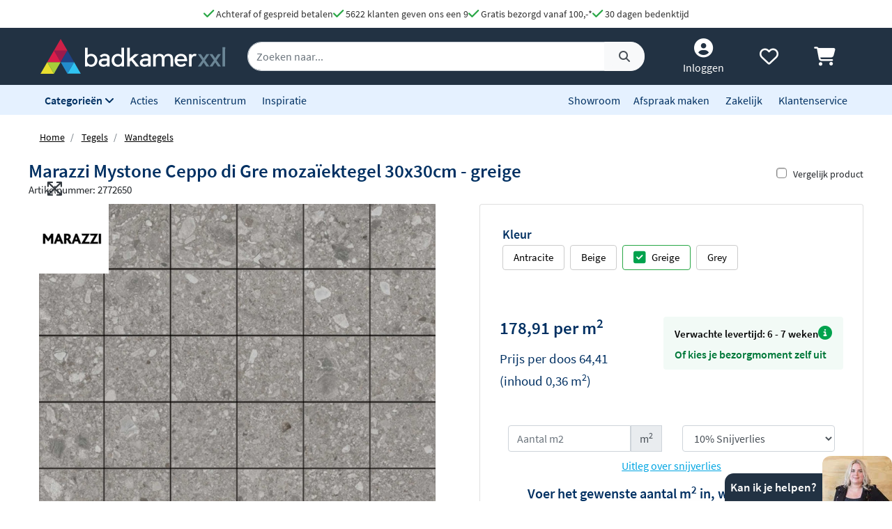

--- FILE ---
content_type: text/html; charset=UTF-8
request_url: https://www.badkamerxxl.nl/marazzi-mystone-ceppo-d-wandtegel-moz-300x300-m0nm-greige-rt-mrzm0nm
body_size: 41685
content:
<!DOCTYPE html>
<html lang="nl">
	<head>
		<title>Marazzi Mystone Ceppo di Gre mozaïektegel 30x30cm - greige M0NM</title>
		<meta charset="UTF-8">
		<meta name="robots" content="index,follow">
		
				
		 <script>
			window.varify = window.varify || {};
			window.varify.iid = 2976;
        </script>
        <script src="https://app.varify.io/varify.js"></script>
		
		
									<meta name="description" content="De Marazzi Mystone Ceppo di Gre mozaïektegel 30x30cm - greige van Marazzi vind je bij Badkamerxxl.nl voor een voordelige prijs met gratis verzending!">
					
		
				<link rel="alternate" href="https://www.badkamerxxl.nl/marazzi-mystone-ceppo-d-wandtegel-moz-300x300-m0nm-greige-rt-mrzm0nm" hreflang="nl-nl">
		<link rel="alternate" href="https://www.badkamerxxl.be/marazzi-mystone-ceppo-d-wandtegel-moz-300x300-m0nm-greige-rt-mrzm0nm" hreflang="nl-be">
		<link rel="alternate" href="https://www.badkamerxxl.nl/marazzi-mystone-ceppo-d-wandtegel-moz-300x300-m0nm-greige-rt-mrzm0nm" hreflang="x-default">

		
		
									<link rel="canonical" href="https://www.badkamerxxl.nl/marazzi-mystone-ceppo-d-wandtegel-moz-300x300-m0nm-greige-rt-mrzm0nm">
					
		<meta property="og:title" content="Marazzi Mystone Ceppo di Gre mozaïektegel 30x30cm - grei..." >
<meta property="og:type" content="website" >

        <meta property="og:description" content="De Marazzi Mystone Ceppo di Gre mozaïektegel 30x30cm - greige..." >
    <meta name="twitter:description" content="De Marazzi Mystone Ceppo di Gre mozaïektegel 30x30cm - greige..." >

<meta property="og:url" content="http://www.badkamerxxl.nl/marazzi-mystone-ceppo-d-wandtegel-moz-300x300-m0nm-greige-rt-mrzm0nm" >

    <meta property="og:image" content="https://cdn.projectxxl.nl/products/2772650/images/m0nm.jpeg" >
    <meta name="twitter:image" content="https://cdn.projectxxl.nl/products/2772650/images/m0nm.jpeg" >

<meta property="og:site_name" content="Badkamerxxl.nl" >

<meta name="twitter:card" content="summary">
<meta name="twitter:site" content="Badkamerxxl.nl" >
<meta name="twitter:title" content="Marazzi Mystone Ceppo di Gre mozaïektegel 30x30cm -..." >

					<link rel="shortcut icon" href="https://cdn.projectxxl.nl/stores/4kCrdrZfsWstrwtyA/favicon.ico">
		
					
									<script>(function(w,d,s,l,i){w[l]=w[l]||[];w[l].push({'gtm.start':
					new Date().getTime(),event:'gtm.js'});var f=d.getElementsByTagName(s)[0],
					j=d.createElement(s),dl=l!='dataLayer'?'&l='+l:'';j.async=true;j.src=
					'https://www.googletagmanager.com/gtm.js?id='+i+dl;f.parentNode.insertBefore(j,f);
					})(window,document,'script','dataLayer','GTM-MTZSFGL');</script>
							
					
		<meta name="color-scheme" content="light">
		<meta name="theme-color" content="#223243">
		<meta name="csrf-token" content="aoknbfKKNJzomwUYthrH14zdqhSPIcIBlSYCEoPk">
		<meta name="viewport" content="width=device-width, initial-scale=1.0, shrink-to-fit=no">
		<meta http-equiv="X-UA-Compatible" content="IE=edge">

					<meta name="google-site-verification" content="txdVZS6knhz4gJETa8p4G3uhEZw44guB4jggrZvXxJc">
		
		
		
		
		
		
		
		<link rel="stylesheet" href="https://kit.fontawesome.com/412298a2cc.css" crossorigin="anonymous">
	
	<script defer src="https://code.jquery.com/jquery-3.6.0.min.js" integrity="sha256-/xUj+3OJU5yExlq6GSYGSHk7tPXikynS7ogEvDej/m4=" crossorigin="anonymous"></script>
	
			<link rel="preload" href="/minified-assets/product.min.js?v=1768490866" as="script">
	
			<link rel="preload" href="https://cdn.projectxxl.nl/assets/fonts/source-sans-pro-v11-latin-regular.woff2" as="font" type="font/woff2" crossorigin>
		<link rel="preload" href="https://cdn.projectxxl.nl/assets/fonts/source-sans-pro-v11-latin-700.woff2" as="font" type="font/woff2" crossorigin>

		<link rel="preload" href="/minified-assets/product.css?v=1768490866" as="style">
		<link rel="stylesheet" href="/minified-assets/product.css?v=1768490866">
	
	
		

					<script type="text/javascript">
				window.Trengo = window.Trengo || {};
				window.Trengo.key = '3oDBNP10NEBy7CQZS72q';
				window.Trengo.render = false;
				(function(d, script, t) {
					script = d.createElement('script');
					script.type = 'text/javascript';
					script.async = true;
					script.src = 'https://cdn.widget.trengo.eu/embed.js';
					d.getElementsByTagName('head')[0].appendChild(script);
				}(document));
			</script>
			</head>

    <body class="product-product ">
					
									<noscript>
						<iframe src="https://www.googletagmanager.com/ns.html?id=GTM-MTZSFGL" height="0" width="0" style="display:none;visibility:hidden"></iframe>
					</noscript>
							
		
		
					<div id="chat-popup">
    <div class="chat-header d-flex">
        <div class="closeChat chat-intro ml-auto mt-auto font-weight-bold text-white p-2">
            <span class="fa-solid fa-times text-white fa-lg my-auto mx-3 chatCloseIcon d-none"></span>
            Kan ik je helpen?
        </div>
        <img width="100" height="65" class="chat-image closeChat" src="//cdn.projectxxl.nl/team/2023/100x100/Saskia_web.png" alt="Medewerker Badkamerxxl">

        <div class="fa-stack fa-2x mobileChatIcon ml-auto" style="bottom: 10px;">
            <span class="fa-solid fa-circle fa-stack-2x text-primary"></span>
            <span class="fa-light fa-comment fa-stack-1x text-white"></span>
        </div>
    </div>
</div>

<div id="chat-content" class="w-100">
    <p class="mb-0">Heb je een vraag over een order of product?
Stuur ons een bericht of maak alvast een afspraak. <strong>Nog even geduld, vanaf <time>9:00</time></strong> zijn we telefonisch weer bereikbaar. Tot zo.</p>

    <ul class="list-unstyled fa-ul mb-0 mt-3">
                <li class="mb-2">
            <a class="link-a-tag d-block openChat" data-type="email" href="#" title="Stuur een email naar Badkamerxxl.nl" role="button">
                <span class="fa-li fa-lg fa-light fa-envelope text-dark"></span>
                <u>Stuur een e-mail</u>
            </a>
        </li>
                    <li class="mb-2">
                <a class="link-a-tag d-block" href="https://wa.me/31511542328" target="_blank" title="Whatsapp naar Badkamerxxl.nl">
                    <span class="fa-li fa-lg fa-brands fa-whatsapp text-dark"></span>
                    <u>Whatsapp ons</u>
                </a>
            </li>
                <li class="mb-2">
            <a class="link-a-tag d-block" href="/maak-een-afspraak" title="Plan een adviesgesprek voor in onze showroom">
                <span class="fa-li fa-lg fa-light fa-smile text-dark"></span>
                <u>Plan een adviesgesprek voor in onze showroom</u>
            </a>
        </li>
    </ul>
</div>		
		<header>
	
	<!-- Usp / desktop -->
	<div id="header_usp" class="d-none d-xl-flex py-2 justify-content-center bg-white" style="gap: 30px;">	
		<a href="/betalen?faq=welke-betaalmethodes-zijn-er" title="Achteraf of gespreid betalen">
			<span class="fa-solid fa-check text-success fa-lg"></span> 
			Achteraf of gespreid betalen
		</a>

		<a href="/reviews" title="Ga naar reviews">
			<span class="fa-solid fa-check text-success fa-lg"></span> 
			5622 klanten geven ons een 9
		</a>

					<a href="/bezorgen?faq=wat-zijn-de-verzendkosten" title="Wat zijn de verzendkosten">
				<span class="fa-solid fa-check text-success fa-lg"></span> 
				Gratis bezorgd vanaf 100,-*
			</a>
		
		<a href="/retourneren-en-annuleren?faq=wat-is-de-retourtermijn" title="Wat is de retourtermijn">
			<span class="fa-solid fa-check text-success fa-lg"></span> 
			30 dagen bedenktijd
		</a>
	</div>

	<!-- Mobile menu/categories -->
	<nav class="d-flex d-xl-none main-menu container-fluid py-2 position-relative">
	<button class="navbar-toggler p-0 pt-2" type="button" aria-label="Menu openen of sluiten">
		<div class="navbar-toggler-icon">
			<span></span>
			<span></span>
			<span></span>
			<span></span>
		</div>
	</button>
	
	<a href="/" title="Badkamerxxl.nl" class="d-xl-none nav-logo-mobile my-auto ml-2">
		<img width="160" height="30" style="max-height: 30px; width: 160px;" src="https://cdn.projectxxl.nl/stores/4kCrdrZfsWstrwtyA/badkamerxxl_logo.svg" alt="Badkamerxxl.nl" class="h-100">
	</a>
	
	
	<div class="d-none d-md-block d-xl-none mx-auto w-50">
		<div class="nav-search mx-auto mobile-search-bar" style="height: initial;">
			<div class="input-group">
				<input type="text" class="form-control search-bar-input" placeholder="Zoeken op trefwoord" aria-label="zoeken op trefwoord" aria-describedby="search-addon">
				<div class="input-group-append search-icon">
					<button type="button" class="btn btn-sm btn-light search-btn" aria-label="Zoeken">
						<span class="input-group-text" id="search-addon">
							<span class="fa-solid fa-search"></span>
						</span>
					</button>
				</div>
			</div>
		</div>
	</div>
	
	
	
	<div class="d-flex ml-auto pl-3">
		<a class="my-auto"  href="/account" title="Inloggen" > 
			<span class="fa-solid fa-user-circle fa-inverse fa-lg"></span>
		</a>

		
		<a id="navHeart" class="mx-3 my-auto position-relative" href="/mijn-verlanglijstje" title="Verlanglijstje bekijken">
			<span class="fa-regular fa-heart fa-lg"></span>
					</a>

		<a href="/cart" class="my-auto" title="Winkelwagen bekijken">
			<span class="fa-solid fa-shopping-cart fa-lg"></span>
					</a>
	</div>
	

	
	<div id="mobileCategoryNav" class="position-fixed">
		<div class="nav-inner h-100 w-100">
							<a title="Badkamermeubels" data-category_id="WWGjtEWaWR82KEuWL" class="nav-item text-primary font-weight-bold nav-link open-sub-categories d-flex align-items-center" href="#">
											<img data-category_id="WWGjtEWaWR82KEuWL" class="mr-2 open-sub-categories" width="50" height="34" loading="lazy" src="https://cdn.projectxxl.nl/categories/WWGjtEWaWR82KEuWL/50x34/Badkamermeubel_2025.png" alt="Badkamermeubels" title="Badkamermeubels">
										Badkamermeubels <span class="fa-solid fa-chevron-right fa-lg mr-3 ml-auto" style="color: #C5CCD1;"></span>
				</a>
							<a title="Kranen" data-category_id="LSxpWq3mXb7cMndfY" class="nav-item text-primary font-weight-bold nav-link open-sub-categories d-flex align-items-center" href="#">
											<img data-category_id="LSxpWq3mXb7cMndfY" class="mr-2 open-sub-categories" width="50" height="34" loading="lazy" src="https://cdn.projectxxl.nl/categories/LSxpWq3mXb7cMndfY/50x34/kranen_v2_2025.png" alt="Kranen" title="Kranen">
										Kranen <span class="fa-solid fa-chevron-right fa-lg mr-3 ml-auto" style="color: #C5CCD1;"></span>
				</a>
							<a title="Toiletten" data-category_id="tyv6soEQnxzrLu8H7" class="nav-item text-primary font-weight-bold nav-link open-sub-categories d-flex align-items-center" href="#">
											<img data-category_id="tyv6soEQnxzrLu8H7" class="mr-2 open-sub-categories" width="50" height="34" loading="lazy" src="https://cdn.projectxxl.nl/categories/tyv6soEQnxzrLu8H7/50x34/toiletten_v2_2025.png" alt="Toiletten" title="Toiletten">
										Toiletten <span class="fa-solid fa-chevron-right fa-lg mr-3 ml-auto" style="color: #C5CCD1;"></span>
				</a>
							<a title="Wastafels" data-category_id="dH4TxNherMHfdfHKE" class="nav-item text-primary font-weight-bold nav-link open-sub-categories d-flex align-items-center" href="#">
											<img data-category_id="dH4TxNherMHfdfHKE" class="mr-2 open-sub-categories" width="50" height="34" loading="lazy" src="https://cdn.projectxxl.nl/categories/dH4TxNherMHfdfHKE/50x34/wastafels.jpg" alt="Wastafels" title="Wastafels">
										Wastafels <span class="fa-solid fa-chevron-right fa-lg mr-3 ml-auto" style="color: #C5CCD1;"></span>
				</a>
							<a title="Douche" data-category_id="pYzdYRuphi3Z9XrjQ" class="nav-item text-primary font-weight-bold nav-link open-sub-categories d-flex align-items-center" href="#">
											<img data-category_id="pYzdYRuphi3Z9XrjQ" class="mr-2 open-sub-categories" width="50" height="34" loading="lazy" src="https://cdn.projectxxl.nl/categories/pYzdYRuphi3Z9XrjQ/50x34/douche-1.png" alt="Douche" title="Douche">
										Douche <span class="fa-solid fa-chevron-right fa-lg mr-3 ml-auto" style="color: #C5CCD1;"></span>
				</a>
							<a title="Baden" data-category_id="2XMWA8MAgPQ54Nv5H" class="nav-item text-primary font-weight-bold nav-link open-sub-categories d-flex align-items-center" href="#">
											<img data-category_id="2XMWA8MAgPQ54Nv5H" class="mr-2 open-sub-categories" width="50" height="34" loading="lazy" src="https://cdn.projectxxl.nl/categories/2XMWA8MAgPQ54Nv5H/50x34/baden_v4_2025.jpg" alt="Baden" title="Baden">
										Baden <span class="fa-solid fa-chevron-right fa-lg mr-3 ml-auto" style="color: #C5CCD1;"></span>
				</a>
							<a title="Spiegels" data-category_id="MJBXY2uZm6Jr69WnG" class="nav-item text-primary font-weight-bold nav-link open-sub-categories d-flex align-items-center" href="#">
											<img data-category_id="MJBXY2uZm6Jr69WnG" class="mr-2 open-sub-categories" width="50" height="34" loading="lazy" src="https://cdn.projectxxl.nl/categories/MJBXY2uZm6Jr69WnG/50x34/Spiegels_2025.png" alt="Spiegels" title="Spiegels">
										Spiegels <span class="fa-solid fa-chevron-right fa-lg mr-3 ml-auto" style="color: #C5CCD1;"></span>
				</a>
							<a title="Accessoires" data-category_id="DstbMAKNR7i4ufx4u" class="nav-item text-primary font-weight-bold nav-link open-sub-categories d-flex align-items-center" href="#">
											<img data-category_id="DstbMAKNR7i4ufx4u" class="mr-2 open-sub-categories" width="50" height="34" loading="lazy" src="https://cdn.projectxxl.nl/categories/DstbMAKNR7i4ufx4u/50x34/accessoires_2025.jpg" alt="Accessoires" title="Accessoires">
										Accessoires <span class="fa-solid fa-chevron-right fa-lg mr-3 ml-auto" style="color: #C5CCD1;"></span>
				</a>
							<a title="Tegels" data-category_id="RmCKL3X6QKCvBAYjt" class="nav-item text-primary font-weight-bold nav-link open-sub-categories d-flex align-items-center" href="#">
											<img data-category_id="RmCKL3X6QKCvBAYjt" class="mr-2 open-sub-categories" width="50" height="34" loading="lazy" src="https://cdn.projectxxl.nl/categories/RmCKL3X6QKCvBAYjt/50x34/tegels_v4_2025.png" alt="Tegels" title="Tegels">
										Tegels <span class="fa-solid fa-chevron-right fa-lg mr-3 ml-auto" style="color: #C5CCD1;"></span>
				</a>
							<a title="Badkamerverlichting" data-category_id="3FzBj8SS3866AjEiu" class="nav-item text-primary font-weight-bold nav-link open-sub-categories d-flex align-items-center" href="#">
											<img data-category_id="3FzBj8SS3866AjEiu" class="mr-2 open-sub-categories" width="50" height="34" loading="lazy" src="https://cdn.projectxxl.nl/categories/3FzBj8SS3866AjEiu/50x34/badkamerverlichting_2025.jpg" alt="Badkamerverlichting" title="Badkamerverlichting">
										Badkamerverlichting <span class="fa-solid fa-chevron-right fa-lg mr-3 ml-auto" style="color: #C5CCD1;"></span>
				</a>
							<a title="Verwarming" data-category_id="XmNEdRsxxjw7E6HDk" class="nav-item text-primary font-weight-bold nav-link open-sub-categories d-flex align-items-center" href="#">
											<img data-category_id="XmNEdRsxxjw7E6HDk" class="mr-2 open-sub-categories" width="50" height="34" loading="lazy" src="https://cdn.projectxxl.nl/categories/XmNEdRsxxjw7E6HDk/50x34/verwarming_2025.jpg" alt="Verwarming" title="Verwarming">
										Verwarming <span class="fa-solid fa-chevron-right fa-lg mr-3 ml-auto" style="color: #C5CCD1;"></span>
				</a>
							<a title="Watermanagement" data-category_id="3YbAiS8ESMWcBGyM6" class="nav-item text-primary font-weight-bold nav-link open-sub-categories d-flex align-items-center" href="#">
											<img data-category_id="3YbAiS8ESMWcBGyM6" class="mr-2 open-sub-categories" width="50" height="34" loading="lazy" src="https://cdn.projectxxl.nl/categories/3YbAiS8ESMWcBGyM6/50x34/boshuis-waterontharder-150-zacht-water-1.png" alt="Watermanagement" title="Watermanagement">
										Watermanagement <span class="fa-solid fa-chevron-right fa-lg mr-3 ml-auto" style="color: #C5CCD1;"></span>
				</a>
			
			<a title="Meer" data-category_id="morecats" class="nav-item text-primary font-weight-bold nav-link open-sub-categories d-flex align-items-center" href="#">
				Meer <span class="fa-solid fa-chevron-right fa-lg mr-3 ml-auto" style="color: #C5CCD1;"></span>
			</a>

			<a class="nav-item text-primary font-weight-bold nav-link d-block" title="Acties" style="border-top: 1px solid #CCCCCC; margin-top: 45px;" href="/acties">Acties</a>
			<a class="nav-item text-primary font-weight-bold nav-link d-block" title="Kenniscentrum" href="/blog">Kenniscentrum</a>
			<a class="nav-item text-primary font-weight-bold nav-link d-block" title="Inspiratie" href="/inspiratie">Inspiratie</a>
			<a class="nav-item text-primary font-weight-bold nav-link d-block" title="Showroom" href="/showroom">Showroom</a>
			<a class="nav-item text-primary font-weight-bold nav-link d-block" title="Maak een afspraak" href="/maak-een-afspraak">Maak een afspraak</a>
			<a class="nav-item text-primary font-weight-bold nav-link d-block" title="Zakelijk" href="/zakelijk">Zakelijk</a>
			<a class="nav-item text-primary font-weight-bold nav-link d-block" title="Klantenservice" href="/klantenservice">Klantenservice</a>
		</div>
	</div>
	

	
			<div id="extendCategoryNav_WWGjtEWaWR82KEuWL" class="position-fixed extendCategoryNav">
			<div class="nav-inner h-100 w-100">
				<a class="nav-item text-primary font-weight-bold nav-link d-block closeExtendCategoryNav" data-category_id="WWGjtEWaWR82KEuWL" href="#" title="Terug naar overzicht"><span class="fas fa-chevron-left"></span> Terug naar overzicht</a>
															<a href="/badkamermeubels/badmeubel-sets" title="Badmeubel sets" class="nav-item text-primary font-weight-bold nav-link d-block">
																		<img class="mr-2" width="50" height="34" loading="lazy" src="https://cdn.projectxxl.nl/categories/oKfgdhmYTik98ZM9q/50x34/badmeubel-sets.jpg" alt="Badmeubel sets" title="Badmeubel sets">
													Badmeubel sets
						</a>
															<a rel="nofollow" title="Toiletmeubels" href="/wastafels/fonteinen/fonteinmeubels" class="nav-item text-primary font-weight-bold nav-link d-block">
																		<img class="mr-2" width="50" height="34" loading="lazy" src="https://cdn.projectxxl.nl/categories/PSYNknYLyZGDYDekB/50x34/toiletmeubels.jpg" alt="Toiletmeubels" title="Toiletmeubels">
													Toiletmeubels
						</a>
															<a href="/badkamermeubels/wastafelbladen" title="Wastafelbladen" class="nav-item text-primary font-weight-bold nav-link d-block">
																		<img class="mr-2" width="50" height="34" loading="lazy" src="https://cdn.projectxxl.nl/categories/MA3fuqzzSeAnTnbae/50x34/wastafelbladen.jpg" alt="Wastafelbladen" title="Wastafelbladen">
													Wastafelbladen
						</a>
															<a href="/badkamermeubels/wastafelonderkasten" title="Wastafelonderkasten" class="nav-item text-primary font-weight-bold nav-link d-block">
																		<img class="mr-2" width="50" height="34" loading="lazy" src="https://cdn.projectxxl.nl/categories/mXf4r85LupCshTRsa/50x34/wastafelonderkasten.jpg" alt="Wastafelonderkasten" title="Wastafelonderkasten">
													Wastafelonderkasten
						</a>
															<a rel="nofollow" title="Sifons" href="/wastafels/sifons" class="nav-item text-primary font-weight-bold nav-link d-block">
																		<img class="mr-2" width="50" height="34" loading="lazy" src="https://cdn.projectxxl.nl/categories/WAaWi4DQ6se7PQt2q/50x34/sifons.jpg" alt="Sifons" title="Sifons">
													Sifons
						</a>
															<a rel="nofollow" title="Spiegels" href="/spiegels/badkamerspiegels" class="nav-item text-primary font-weight-bold nav-link d-block">
																		<img class="mr-2" width="50" height="34" loading="lazy" src="https://cdn.projectxxl.nl/categories/BmF8fZonqdYYuib4e/50x34/spiegels.jpg" alt="Spiegels" title="Spiegels">
													Spiegels
						</a>
															<a rel="nofollow" title="Wastafelkranen" href="/kranen/wastafelkranen" class="nav-item text-primary font-weight-bold nav-link d-block">
																		<img class="mr-2" width="50" height="34" loading="lazy" src="https://cdn.projectxxl.nl/categories/byXGsFT2M5fH4SyMf/50x34/wastafelkranen.jpg" alt="Wastafelkranen" title="Wastafelkranen">
													Wastafelkranen
						</a>
															<a href="/badkamermeubels/kolom-en-zijkasten" title="Kolom- en zijkasten" class="nav-item text-primary font-weight-bold nav-link d-block">
																		<img class="mr-2" width="50" height="34" loading="lazy" src="https://cdn.projectxxl.nl/categories/CQztyKbvWuQSPttdx/50x34/kolom-en-zijkasten.jpg" alt="Kolom- en zijkasten" title="Kolom- en zijkasten">
													Kolom- en zijkasten
						</a>
															<a rel="nofollow" title="Spiegelkasten" href="/spiegels/spiegelkasten" class="nav-item text-primary font-weight-bold nav-link d-block">
																		<img class="mr-2" width="50" height="34" loading="lazy" src="https://cdn.projectxxl.nl/categories/DH9Ri28ftbPP34XKz/50x34/spiegelkasten.jpg" alt="Spiegelkasten" title="Spiegelkasten">
													Spiegelkasten
						</a>
															<a rel="nofollow" title="Afvoerpluggen" href="/wastafels/wastafelpluggen" class="nav-item text-primary font-weight-bold nav-link d-block">
																		<img class="mr-2" width="50" height="34" loading="lazy" src="https://cdn.projectxxl.nl/categories/izgYz2gcPFJAtyx7y/50x34/afvoerpluggen.jpg" alt="Afvoerpluggen" title="Afvoerpluggen">
													Afvoerpluggen
						</a>
															<a href="/badkamermeubels/toebehoren-voor-badmeubels" title="Toebehoren voor badmeubels" class="nav-item text-primary font-weight-bold nav-link d-block">
																		<img class="mr-2" width="50" height="34" loading="lazy" src="https://cdn.projectxxl.nl/categories/836GLCmQnXssre9WB/50x34/badmeubel-toebehoren.jpeg" alt="Toebehoren voor badmeubels" title="Toebehoren voor badmeubels">
													Toebehoren voor badmeubels
						</a>
							</div>
		</div>
			<div id="extendCategoryNav_LSxpWq3mXb7cMndfY" class="position-fixed extendCategoryNav">
			<div class="nav-inner h-100 w-100">
				<a class="nav-item text-primary font-weight-bold nav-link d-block closeExtendCategoryNav" data-category_id="LSxpWq3mXb7cMndfY" href="#" title="Terug naar overzicht"><span class="fas fa-chevron-left"></span> Terug naar overzicht</a>
															<a href="/kranen/douchekranen" title="Douchekranen" class="nav-item text-primary font-weight-bold nav-link d-block">
																		<img class="mr-2" width="50" height="34" loading="lazy" src="https://cdn.projectxxl.nl/categories/PgK3ENqWoh84XzeSj/50x34/douchekranen-hoofd.jpg" alt="Douchekranen" title="Douchekranen">
													Douchekranen
						</a>
															<a href="/kranen/badkranen" title="Badkranen" class="nav-item text-primary font-weight-bold nav-link d-block">
																		<img class="mr-2" width="50" height="34" loading="lazy" src="https://cdn.projectxxl.nl/categories/4jhZFHaLhMjrXC63K/50x34/badkranen.jpg" alt="Badkranen" title="Badkranen">
													Badkranen
						</a>
															<a href="/kranen/wastafelkranen" title="Wastafelkranen" class="nav-item text-primary font-weight-bold nav-link d-block">
																		<img class="mr-2" width="50" height="34" loading="lazy" src="https://cdn.projectxxl.nl/categories/ydf9cdaEoTRJ6Joo3/50x34/wastafelkranen.jpg" alt="Wastafelkranen" title="Wastafelkranen">
													Wastafelkranen
						</a>
															<a href="/kranen/fonteinkranen" title="Fonteinkranen" class="nav-item text-primary font-weight-bold nav-link d-block">
																		<img class="mr-2" width="50" height="34" loading="lazy" src="https://cdn.projectxxl.nl/categories/vGN4TKAbGfyXaccvm/50x34/fonteinkranen.jpg" alt="Fonteinkranen" title="Fonteinkranen">
													Fonteinkranen
						</a>
															<a href="/kranen/keukenkranen" title="Keukenkranen" class="nav-item text-primary font-weight-bold nav-link d-block">
																		<img class="mr-2" width="50" height="34" loading="lazy" src="https://cdn.projectxxl.nl/categories/kdcMy3jtsQRiQnesB/50x34/keukenkranen.jpg" alt="Keukenkranen" title="Keukenkranen">
													Keukenkranen
						</a>
															<a href="/kranen/bidetkranen" title="Bidetkranen" class="nav-item text-primary font-weight-bold nav-link d-block">
																		<img class="mr-2" width="50" height="34" loading="lazy" src="https://cdn.projectxxl.nl/categories/kA2FkwwfNnZwJiFBd/50x34/bidetkranen.jpg" alt="Bidetkranen" title="Bidetkranen">
													Bidetkranen
						</a>
															<a href="/kranen/inbouwboxen" title="Losse inbouwdelen" class="nav-item text-primary font-weight-bold nav-link d-block">
																		<img class="mr-2" width="50" height="34" loading="lazy" src="https://cdn.projectxxl.nl/categories/WfCQaNLatvvL3HBgJ/50x34/losse-inbouwdelen.jpg" alt="Losse inbouwdelen" title="Losse inbouwdelen">
													Losse inbouwdelen
						</a>
															<a href="/kranen/urinoirspoelers" title="Urinoirspoelers" class="nav-item text-primary font-weight-bold nav-link d-block">
																		<img class="mr-2" width="50" height="34" loading="lazy" src="https://cdn.projectxxl.nl/categories/At8zCwZa9hA385wvh/50x34/urinoirspoelers.png" alt="Urinoirspoelers" title="Urinoirspoelers">
													Urinoirspoelers
						</a>
															<a href="/kranen/hoekstopkranen" title="Hoekstopkranen" class="nav-item text-primary font-weight-bold nav-link d-block">
																		<img class="mr-2" width="50" height="34" loading="lazy" src="https://cdn.projectxxl.nl/categories/Y3rGotjpCpgfzeKZc/50x34/hoekstopkranen.jpg" alt="Hoekstopkranen" title="Hoekstopkranen">
													Hoekstopkranen
						</a>
															<a href="/kranen/kraanonderdelen" title="Kraanonderdelen" class="nav-item text-primary font-weight-bold nav-link d-block">
																		<img class="mr-2" width="50" height="34" loading="lazy" src="https://cdn.projectxxl.nl/categories/yaANNFZ3GNt3iGmbB/50x34/kraanonderdelen.jpg" alt="Kraanonderdelen" title="Kraanonderdelen">
													Kraanonderdelen
						</a>
															<a href="/kranen/buitendouches" title="Buitendouches" class="nav-item text-primary font-weight-bold nav-link d-block">
																		<img class="mr-2" width="50" height="34" loading="lazy" src="https://cdn.projectxxl.nl/categories/undefined/50x34/blue-label-tube-buitendouche-rvs-1.jpeg" alt="Buitendouches" title="Buitendouches">
													Buitendouches
						</a>
							</div>
		</div>
			<div id="extendCategoryNav_tyv6soEQnxzrLu8H7" class="position-fixed extendCategoryNav">
			<div class="nav-inner h-100 w-100">
				<a class="nav-item text-primary font-weight-bold nav-link d-block closeExtendCategoryNav" data-category_id="tyv6soEQnxzrLu8H7" href="#" title="Terug naar overzicht"><span class="fas fa-chevron-left"></span> Terug naar overzicht</a>
															<a href="/toiletten/hangtoiletten" title="Hangtoiletten" class="nav-item text-primary font-weight-bold nav-link d-block">
																		<img class="mr-2" width="50" height="34" loading="lazy" src="https://cdn.projectxxl.nl/categories/5oWNcfwXZghjrgHfK/50x34/hangtoiletten.jpg" alt="Hangtoiletten" title="Hangtoiletten">
													Hangtoiletten
						</a>
															<a href="/toiletten/toiletsets" title="Toiletsets" class="nav-item text-primary font-weight-bold nav-link d-block">
																		<img class="mr-2" width="50" height="34" loading="lazy" src="https://cdn.projectxxl.nl/categories/J7wSCGG6BDQoh2XjM/50x34/toiletsets.jpg" alt="Toiletsets" title="Toiletsets">
													Toiletsets
						</a>
															<a href="/toiletten/urinoirs" title="Urinoirs" class="nav-item text-primary font-weight-bold nav-link d-block">
																		<img class="mr-2" width="50" height="34" loading="lazy" src="https://cdn.projectxxl.nl/categories/GyHTkSMoCYEKGfSaZ/50x34/urinoirs.jpg" alt="Urinoirs" title="Urinoirs">
													Urinoirs
						</a>
															<a href="/toiletten/bidetten" title="Bidetten" class="nav-item text-primary font-weight-bold nav-link d-block">
																		<img class="mr-2" width="50" height="34" loading="lazy" src="https://cdn.projectxxl.nl/categories/RbXpRvFbFGRZWnecK/50x34/bidetten.jpg" alt="Bidetten" title="Bidetten">
													Bidetten
						</a>
															<a href="/toiletten/staande-toiletten" title="Staande toiletten" class="nav-item text-primary font-weight-bold nav-link d-block">
																		<img class="mr-2" width="50" height="34" loading="lazy" src="https://cdn.projectxxl.nl/categories/u2rq2kF3oFv5cs738/50x34/staande-toiletten.jpg" alt="Staande toiletten" title="Staande toiletten">
													Staande toiletten
						</a>
															<a href="/toiletten/bedieningspanelen" title="Bedieningspanelen" class="nav-item text-primary font-weight-bold nav-link d-block">
																		<img class="mr-2" width="50" height="34" loading="lazy" src="https://cdn.projectxxl.nl/categories/i6F4yqwnEjyw9KCRC/50x34/bedieningspanelen.jpg" alt="Bedieningspanelen" title="Bedieningspanelen">
													Bedieningspanelen
						</a>
															<a href="/toiletten/douche-toiletten" title="Douche toiletten" class="nav-item text-primary font-weight-bold nav-link d-block">
																		<img class="mr-2" width="50" height="34" loading="lazy" src="https://cdn.projectxxl.nl/categories/6Lw7o4DP8s3wwiGGr/50x34/douche-toiletten.jpg" alt="Douche toiletten" title="Douche toiletten">
													Douche toiletten
						</a>
															<a href="/toiletten/inbouwreservoirs" title="Inbouwreservoirs" class="nav-item text-primary font-weight-bold nav-link d-block">
																		<img class="mr-2" width="50" height="34" loading="lazy" src="https://cdn.projectxxl.nl/categories/Xk6JXyAzLKtPvvJpM/50x34/inbouwreservoirs.jpg" alt="Inbouwreservoirs" title="Inbouwreservoirs">
													Inbouwreservoirs
						</a>
															<a rel="nofollow" title="Toilet fonteintjes" href="/wastafels/fonteinen" class="nav-item text-primary font-weight-bold nav-link d-block">
																		<img class="mr-2" width="50" height="34" loading="lazy" src="https://cdn.projectxxl.nl/categories/NS8anMXGZ5x6efriD/50x34/toilet-fonteintjes.jpg" alt="Toilet fonteintjes" title="Toilet fonteintjes">
													Toilet fonteintjes
						</a>
															<a href="/toiletten/toiletzittingen" title="Toiletzittingen" class="nav-item text-primary font-weight-bold nav-link d-block">
																		<img class="mr-2" width="50" height="34" loading="lazy" src="https://cdn.projectxxl.nl/categories/ghArSdRy6aPWRHagv/50x34/toiletzittingen.jpg" alt="Toiletzittingen" title="Toiletzittingen">
													Toiletzittingen
						</a>
															<a href="/toiletten/overig" title="Overig" class="nav-item text-primary font-weight-bold nav-link d-block">
																		<img class="mr-2" width="50" height="34" loading="lazy" src="https://cdn.projectxxl.nl/categories/Fj7tBajgdgXHD2i3i/50x34/toiletstickhouder.png" alt="Overig" title="Overig">
													Overig
						</a>
							</div>
		</div>
			<div id="extendCategoryNav_dH4TxNherMHfdfHKE" class="position-fixed extendCategoryNav">
			<div class="nav-inner h-100 w-100">
				<a class="nav-item text-primary font-weight-bold nav-link d-block closeExtendCategoryNav" data-category_id="dH4TxNherMHfdfHKE" href="#" title="Terug naar overzicht"><span class="fas fa-chevron-left"></span> Terug naar overzicht</a>
															<a href="/wastafels/vrijhangende-wastafels" title="Vrijhangende wastafels" class="nav-item text-primary font-weight-bold nav-link d-block">
																		<img class="mr-2" width="50" height="34" loading="lazy" src="https://cdn.projectxxl.nl/categories/cwaoZf8DL59JX5hnC/50x34/vrijhangende-wastafels.jpg" alt="Vrijhangende wastafels" title="Vrijhangende wastafels">
													Vrijhangende wastafels
						</a>
															<a href="/wastafels/meubelwastafels" title="Meubelwastafels" class="nav-item text-primary font-weight-bold nav-link d-block">
																		<img class="mr-2" width="50" height="34" loading="lazy" src="https://cdn.projectxxl.nl/categories/7XbWQ8iNXB4AowFwb/50x34/meubelwastafels.jpg" alt="Meubelwastafels" title="Meubelwastafels">
													Meubelwastafels
						</a>
															<a href="/wastafels/fonteinen" title="Fonteinen" class="nav-item text-primary font-weight-bold nav-link d-block">
																		<img class="mr-2" width="50" height="34" loading="lazy" src="https://cdn.projectxxl.nl/categories/c2BPc9quPc9vRNBZa/50x34/fonteinen.jpg" alt="Fonteinen" title="Fonteinen">
													Fonteinen
						</a>
															<a href="/wastafels/opzetwastafels" title="Opzetwastafels" class="nav-item text-primary font-weight-bold nav-link d-block">
																		<img class="mr-2" width="50" height="34" loading="lazy" src="https://cdn.projectxxl.nl/categories/vB8RTXovgzKv3JZHv/50x34/opzetwastafels.jpg" alt="Opzetwastafels" title="Opzetwastafels">
													Opzetwastafels
						</a>
															<a href="/wastafels/vrijstaande-wastafels" title="Vrijstaande wastafels" class="nav-item text-primary font-weight-bold nav-link d-block">
																		<img class="mr-2" width="50" height="34" loading="lazy" src="https://cdn.projectxxl.nl/categories/PLr3YcZDfQkDh3gjC/50x34/vrijstaande-wastafels.jpg" alt="Vrijstaande wastafels" title="Vrijstaande wastafels">
													Vrijstaande wastafels
						</a>
															<a href="/wastafels/onderbouw-wastafels" title="Onderbouw wastafels" class="nav-item text-primary font-weight-bold nav-link d-block">
																		<img class="mr-2" width="50" height="34" loading="lazy" src="https://cdn.projectxxl.nl/categories/ri3Csvf9J2gcWvy4B/50x34/onderbouwwastafel.png" alt="Onderbouw wastafels" title="Onderbouw wastafels">
													Onderbouw wastafels
						</a>
															<a href="/wastafels/gootstenen" title="Gootstenen" class="nav-item text-primary font-weight-bold nav-link d-block">
																		<img class="mr-2" width="50" height="34" loading="lazy" src="https://cdn.projectxxl.nl/categories/rWidYxWgNw43goSAy/50x34/gootstenen.jpg" alt="Gootstenen" title="Gootstenen">
													Gootstenen
						</a>
															<a href="/wastafels/sifons" title="Sifons" class="nav-item text-primary font-weight-bold nav-link d-block">
																		<img class="mr-2" width="50" height="34" loading="lazy" src="https://cdn.projectxxl.nl/categories/uTyubfte7zonw6H3L/50x34/sifons.png" alt="Sifons" title="Sifons">
													Sifons
						</a>
															<a href="/wastafels/wastafelpluggen" title="Afvoerpluggen" class="nav-item text-primary font-weight-bold nav-link d-block">
																		<img class="mr-2" width="50" height="34" loading="lazy" src="https://cdn.projectxxl.nl/categories/JLNPPXqChFoKGft79/50x34/wastafelpluggen.jpg" alt="Afvoerpluggen" title="Afvoerpluggen">
													Afvoerpluggen
						</a>
															<a rel="nofollow" title="Wastafelkranen" href="/kranen/wastafelkranen" class="nav-item text-primary font-weight-bold nav-link d-block">
																		<img class="mr-2" width="50" height="34" loading="lazy" src="https://cdn.projectxxl.nl/categories/p6EJAGbQnK6yhH48e/50x34/wastafelkranen.jpg" alt="Wastafelkranen" title="Wastafelkranen">
													Wastafelkranen
						</a>
															<a href="/wastafels/wastafel-overloop-ringen" title="Wastafel overloop ringen" class="nav-item text-primary font-weight-bold nav-link d-block">
																		<img class="mr-2" width="50" height="34" loading="lazy" src="https://cdn.projectxxl.nl/categories/undefined/50x34/wastafel-overloop-ring.png" alt="Wastafel overloop ringen" title="Wastafel overloop ringen">
													Wastafel overloop ringen
						</a>
															<a href="/wastafels/overige-wastafels-toebehoren" title="Toebehoren" class="nav-item text-primary font-weight-bold nav-link d-block">
																		<img class="mr-2" width="50" height="34" loading="lazy" src="https://cdn.projectxxl.nl/categories/8MwD8BCf2G4uEBFQc/50x34/overig.jpg" alt="Toebehoren" title="Toebehoren">
													Toebehoren
						</a>
							</div>
		</div>
			<div id="extendCategoryNav_pYzdYRuphi3Z9XrjQ" class="position-fixed extendCategoryNav">
			<div class="nav-inner h-100 w-100">
				<a class="nav-item text-primary font-weight-bold nav-link d-block closeExtendCategoryNav" data-category_id="pYzdYRuphi3Z9XrjQ" href="#" title="Terug naar overzicht"><span class="fas fa-chevron-left"></span> Terug naar overzicht</a>
															<a href="/douche/douchewanden" title="Douchewanden" class="nav-item text-primary font-weight-bold nav-link d-block">
																		<img class="mr-2" width="50" height="34" loading="lazy" src="https://cdn.projectxxl.nl/categories/ddLSZqxtnCpRQarfe/50x34/douchewand.jpg" alt="Douchewanden" title="Douchewanden">
													Douchewanden
						</a>
															<a href="/douche/douchecabines" title="Douchecabines" class="nav-item text-primary font-weight-bold nav-link d-block">
																		<img class="mr-2" width="50" height="34" loading="lazy" src="https://cdn.projectxxl.nl/categories/TzBysgKMSQb5HMj9X/50x34/douchecabines.jpg" alt="Douchecabines" title="Douchecabines">
													Douchecabines
						</a>
															<a href="/douche/douchedeuren" title="Douchedeuren" class="nav-item text-primary font-weight-bold nav-link d-block">
																		<img class="mr-2" width="50" height="34" loading="lazy" src="https://cdn.projectxxl.nl/categories/vHeJirhXxvkWFa3yh/50x34/douchedeuren.jpg" alt="Douchedeuren" title="Douchedeuren">
													Douchedeuren
						</a>
															<a href="/douche/douchegoten" title="Douchegoten" class="nav-item text-primary font-weight-bold nav-link d-block">
																		<img class="mr-2" width="50" height="34" loading="lazy" src="https://cdn.projectxxl.nl/categories/wmkHtCXTqABPH6icu/50x34/douchegoten.jpg" alt="Douchegoten" title="Douchegoten">
													Douchegoten
						</a>
															<a href="/douche/douchebakken" title="Douchebakken" class="nav-item text-primary font-weight-bold nav-link d-block">
																		<img class="mr-2" width="50" height="34" loading="lazy" src="https://cdn.projectxxl.nl/categories/6w5qt7cJpeFq5jyYP/50x34/douchebakken.jpg" alt="Douchebakken" title="Douchebakken">
													Douchebakken
						</a>
															<a href="/douche/sunshower" title="Sunshower" class="nav-item text-primary font-weight-bold nav-link d-block">
																		<img class="mr-2" width="50" height="34" loading="lazy" src="https://cdn.projectxxl.nl/categories/Ng53mPfqqM2yEtLRS/50x34/sunshower.jpg" alt="Sunshower" title="Sunshower">
													Sunshower
						</a>
															<a href="/douche/dorpels" title="Dorpels" class="nav-item text-primary font-weight-bold nav-link d-block">
																		<img class="mr-2" width="50" height="34" loading="lazy" src="https://cdn.projectxxl.nl/category/67603f07f714a1f1d01cf6b22024/50x34/alvoro-hardstenen-dorpel-2.JPG" alt="Dorpels" title="Dorpels">
													Dorpels
						</a>
															<a rel="nofollow" title="Douche accessoires" href="/accessoires/douche-accessoires" class="nav-item text-primary font-weight-bold nav-link d-block">
																		<img class="mr-2" width="50" height="34" loading="lazy" src="https://cdn.projectxxl.nl/categories/xpKKAWmG9bg4WPf48/50x34/douche-accessoires.jpg" alt="Douche accessoires" title="Douche accessoires">
													Douche accessoires
						</a>
															<a rel="nofollow" title="Douchekranen" href="/kranen/douchekranen" class="nav-item text-primary font-weight-bold nav-link d-block">
																		<img class="mr-2" width="50" height="34" loading="lazy" src="https://cdn.projectxxl.nl/categories/35FacbqLcQ7ab7q48/50x34/douchekranen.jpg" alt="Douchekranen" title="Douchekranen">
													Douchekranen
						</a>
															<a href="/douche/doucheputten" title="Doucheputten" class="nav-item text-primary font-weight-bold nav-link d-block">
																		<img class="mr-2" width="50" height="34" loading="lazy" src="https://cdn.projectxxl.nl/categories/Wyotfktc4r8DkQnYT/50x34/doucheputten.jpg" alt="Doucheputten" title="Doucheputten">
													Doucheputten
						</a>
															<a href="/douche/overige-douches-toebehoren" title="Overige douches &amp; toebehoren" class="nav-item text-primary font-weight-bold nav-link d-block">
																		<img class="mr-2" width="50" height="34" loading="lazy" src="https://cdn.projectxxl.nl/categories/z54Sm43kdkeocH8aX/50x34/overige-douches-toebehoren.jpg" alt="Overige douches &amp; toebehoren" title="Overige douches &amp; toebehoren">
													Overige douches &amp; toebehoren
						</a>
							</div>
		</div>
			<div id="extendCategoryNav_2XMWA8MAgPQ54Nv5H" class="position-fixed extendCategoryNav">
			<div class="nav-inner h-100 w-100">
				<a class="nav-item text-primary font-weight-bold nav-link d-block closeExtendCategoryNav" data-category_id="2XMWA8MAgPQ54Nv5H" href="#" title="Terug naar overzicht"><span class="fas fa-chevron-left"></span> Terug naar overzicht</a>
															<a href="/baden/standaard-ligbaden" title="Inbouwbaden" class="nav-item text-primary font-weight-bold nav-link d-block">
																		<img class="mr-2" width="50" height="34" loading="lazy" src="https://cdn.projectxxl.nl/categories/r7o6gc4JudRr9A4Bi/50x34/standaard-ligbaden.jpg" alt="Inbouwbaden" title="Inbouwbaden">
													Inbouwbaden
						</a>
															<a href="/baden/halfvrijstaand-baden" title="Halfvrijstaande baden" class="nav-item text-primary font-weight-bold nav-link d-block">
																		<img class="mr-2" width="50" height="34" loading="lazy" src="https://cdn.projectxxl.nl/categories/NHQs6JwrSzfQagKYK/50x34/halfvrijstaand-bad.png" alt="Halfvrijstaande baden" title="Halfvrijstaande baden">
													Halfvrijstaande baden
						</a>
															<a href="/baden/vrijstaande-baden" title="Vrijstaande baden" class="nav-item text-primary font-weight-bold nav-link d-block">
																		<img class="mr-2" width="50" height="34" loading="lazy" src="https://cdn.projectxxl.nl/categories/WPuZDSAtD58pMj6K3/50x34/vrijstaande-baden.jpg" alt="Vrijstaande baden" title="Vrijstaande baden">
													Vrijstaande baden
						</a>
															<a href="/baden/whirlpool-baden" title="Whirlpool baden" class="nav-item text-primary font-weight-bold nav-link d-block">
																		<img class="mr-2" width="50" height="34" loading="lazy" src="https://cdn.projectxxl.nl/categories/ixRGDr3nxaspXFKgG/50x34/whirlpool-baden.jpg" alt="Whirlpool baden" title="Whirlpool baden">
													Whirlpool baden
						</a>
															<a rel="nofollow" title="Badkranen" href="/kranen/badkranen" class="nav-item text-primary font-weight-bold nav-link d-block">
																		<img class="mr-2" width="50" height="34" loading="lazy" src="https://cdn.projectxxl.nl/categories/FaFf8PqakodTf64nY/50x34/badkranen.jpg" alt="Badkranen" title="Badkranen">
													Badkranen
						</a>
															<a href="/baden/badafvoeren-en-vulsystemen" title="Badafvoeren &amp; vulsystemen" class="nav-item text-primary font-weight-bold nav-link d-block">
																		<img class="mr-2" width="50" height="34" loading="lazy" src="https://cdn.projectxxl.nl/categories/kgiT4ciLrzaGGz6ok/50x34/badafvoeren-vulsystemen.jpg" alt="Badafvoeren &amp; vulsystemen" title="Badafvoeren &amp; vulsystemen">
													Badafvoeren &amp; vulsystemen
						</a>
															<a rel="nofollow" title="Badwanden" href="/douche/douchewanden/badwanden" class="nav-item text-primary font-weight-bold nav-link d-block">
																		<img class="mr-2" width="50" height="34" loading="lazy" src="https://cdn.projectxxl.nl/categories/Ys7DShLXHCHxrPPCP/50x34/badwanden.jpg" alt="Badwanden" title="Badwanden">
													Badwanden
						</a>
															<a href="/baden/overige-baden-toebehoren" title="Overig badtoebehoren" class="nav-item text-primary font-weight-bold nav-link d-block">
																		<img class="mr-2" width="50" height="34" loading="lazy" src="https://cdn.projectxxl.nl/categories/undefined/50x34/overig-badtoebehoren.jpg" alt="Overig badtoebehoren" title="Overig badtoebehoren">
													Overig badtoebehoren
						</a>
															<a rel="nofollow" title="Bad accessoires" href="/accessoires/bad-accessoires" class="nav-item text-primary font-weight-bold nav-link d-block">
																		<img class="mr-2" width="50" height="34" loading="lazy" src="https://cdn.projectxxl.nl/categories/cmNhbmSKHo3Bip7FQ/50x34/bad-accessoires.jpg" alt="Bad accessoires" title="Bad accessoires">
													Bad accessoires
						</a>
							</div>
		</div>
			<div id="extendCategoryNav_MJBXY2uZm6Jr69WnG" class="position-fixed extendCategoryNav">
			<div class="nav-inner h-100 w-100">
				<a class="nav-item text-primary font-weight-bold nav-link d-block closeExtendCategoryNav" data-category_id="MJBXY2uZm6Jr69WnG" href="#" title="Terug naar overzicht"><span class="fas fa-chevron-left"></span> Terug naar overzicht</a>
															<a href="/spiegels/badkamerspiegels" title="Badkamerspiegels" class="nav-item text-primary font-weight-bold nav-link d-block">
																		<img class="mr-2" width="50" height="34" loading="lazy" src="https://cdn.projectxxl.nl/categories/vto3YHCrjtuCTAfKe/50x34/badkamerspiegels.jpg" alt="Badkamerspiegels" title="Badkamerspiegels">
													Badkamerspiegels
						</a>
															<a href="/spiegels/toiletspiegels" title="Toiletspiegels" class="nav-item text-primary font-weight-bold nav-link d-block">
																		<img class="mr-2" width="50" height="34" loading="lazy" src="https://cdn.projectxxl.nl/categories/EPah9P7nooaRnycWG/50x34/toiletspiegels.jpg" alt="Toiletspiegels" title="Toiletspiegels">
													Toiletspiegels
						</a>
															<a href="/spiegels/spiegelverwarming" title="Spiegelverwarming" class="nav-item text-primary font-weight-bold nav-link d-block">
																		<img class="mr-2" width="50" height="34" loading="lazy" src="https://cdn.projectxxl.nl/categories/kMexLinMg4Mzaq4in/50x34/spiegelverwarming.jpg" alt="Spiegelverwarming" title="Spiegelverwarming">
													Spiegelverwarming
						</a>
															<a href="/spiegels/spiegelverlichting" title="Spiegelverlichting" class="nav-item text-primary font-weight-bold nav-link d-block">
																		<img class="mr-2" width="50" height="34" loading="lazy" src="https://cdn.projectxxl.nl/categories/Tz3mAsfkAQvSamxGY/50x34/spiegelverlichting.jpg" alt="Spiegelverlichting" title="Spiegelverlichting">
													Spiegelverlichting
						</a>
															<a href="/spiegels/spiegelkasten" title="Spiegelkasten" class="nav-item text-primary font-weight-bold nav-link d-block">
																		<img class="mr-2" width="50" height="34" loading="lazy" src="https://cdn.projectxxl.nl/categories/JkZDAzwGcawkLr2za/50x34/spiegelkasten.jpg" alt="Spiegelkasten" title="Spiegelkasten">
													Spiegelkasten
						</a>
															<a href="/spiegels/scheer-make-up-spiegels" title="Scheer/make-up spiegels" class="nav-item text-primary font-weight-bold nav-link d-block">
																		<img class="mr-2" width="50" height="34" loading="lazy" src="https://cdn.projectxxl.nl/categories/TZb4FPrk4fnbdzN6P/50x34/scheer-make-up-spiegels.jpg" alt="Scheer/make-up spiegels" title="Scheer/make-up spiegels">
													Scheer/make-up spiegels
						</a>
															<a href="/spiegels/spiegelbevestiging-en-spiegellijsten" title="Spiegelbevestiging en spiegellijsten" class="nav-item text-primary font-weight-bold nav-link d-block">
																		<img class="mr-2" width="50" height="34" loading="lazy" src="https://cdn.projectxxl.nl/categories/qdCwRfQdjkYi6FS53/50x34/spiegelbevestiging-en-spiegellijsten.jpg" alt="Spiegelbevestiging en spiegellijsten" title="Spiegelbevestiging en spiegellijsten">
													Spiegelbevestiging en spiegellijsten
						</a>
															<a href="/spiegels/toebehoren-voor-spiegels" title="Toebehoren voor spiegels" class="nav-item text-primary font-weight-bold nav-link d-block">
																		Toebehoren voor spiegels
						</a>
							</div>
		</div>
			<div id="extendCategoryNav_DstbMAKNR7i4ufx4u" class="position-fixed extendCategoryNav">
			<div class="nav-inner h-100 w-100">
				<a class="nav-item text-primary font-weight-bold nav-link d-block closeExtendCategoryNav" data-category_id="DstbMAKNR7i4ufx4u" href="#" title="Terug naar overzicht"><span class="fas fa-chevron-left"></span> Terug naar overzicht</a>
															<a href="/accessoires/stoelen-krukjes" title="Stoelen &amp; krukjes" class="nav-item text-primary font-weight-bold nav-link d-block">
																		<img class="mr-2" width="50" height="34" loading="lazy" src="https://cdn.projectxxl.nl/categories/Ls2stdeu6gxe6a9NH/50x34/stoelen-krukjes.jpg" alt="Stoelen &amp; krukjes" title="Stoelen &amp; krukjes">
													Stoelen &amp; krukjes
						</a>
															<a href="/accessoires/toilet-accessoires" title="Toilet accessoires" class="nav-item text-primary font-weight-bold nav-link d-block">
																		<img class="mr-2" width="50" height="34" loading="lazy" src="https://cdn.projectxxl.nl/categories/4HPotfAAwmRiAjssN/50x34/toilet-accessoires.jpg" alt="Toilet accessoires" title="Toilet accessoires">
													Toilet accessoires
						</a>
															<a href="/accessoires/wastafel-accessoires" title="Wastafel accessoires" class="nav-item text-primary font-weight-bold nav-link d-block">
																		<img class="mr-2" width="50" height="34" loading="lazy" src="https://cdn.projectxxl.nl/categories/AvBMJLuq3yKp43KMX/50x34/wastafel-accessoires.jpg" alt="Wastafel accessoires" title="Wastafel accessoires">
													Wastafel accessoires
						</a>
															<a href="/accessoires/sanitaire-veiligheid" title="Sanitaire veiligheid" class="nav-item text-primary font-weight-bold nav-link d-block">
																		<img class="mr-2" width="50" height="34" loading="lazy" src="https://cdn.projectxxl.nl/categories/EKfJG5whjCtbxQHgb/50x34/sanitaire-veiligheid.jpg" alt="Sanitaire veiligheid" title="Sanitaire veiligheid">
													Sanitaire veiligheid
						</a>
															<a href="/accessoires/afvalemmers" title="Afvalemmers" class="nav-item text-primary font-weight-bold nav-link d-block">
																		<img class="mr-2" width="50" height="34" loading="lazy" src="https://cdn.projectxxl.nl/categories/LDnQn6effdA8NnMos/50x34/afvalemmers.jpg" alt="Afvalemmers" title="Afvalemmers">
													Afvalemmers
						</a>
															<a href="/accessoires/douche-accessoires" title="Douche accessoires" class="nav-item text-primary font-weight-bold nav-link d-block">
																		<img class="mr-2" width="50" height="34" loading="lazy" src="https://cdn.projectxxl.nl/categories/RmiiDXEyqSBY2SCyo/50x34/douche-accessoires.jpg" alt="Douche accessoires" title="Douche accessoires">
													Douche accessoires
						</a>
															<a href="/accessoires/decoratie-vintage" title="Decoratie &amp; vintage" class="nav-item text-primary font-weight-bold nav-link d-block">
																		<img class="mr-2" width="50" height="34" loading="lazy" src="https://cdn.projectxxl.nl/categories/3aTZhrDai8MsiSnKp/50x34/decoratie-vintage.jpg" alt="Decoratie &amp; vintage" title="Decoratie &amp; vintage">
													Decoratie &amp; vintage
						</a>
															<a href="/accessoires/inbouw-opbouw-nissen" title="Inbouw/opbouw nissen" class="nav-item text-primary font-weight-bold nav-link d-block">
																		<img class="mr-2" width="50" height="34" loading="lazy" src="https://cdn.projectxxl.nl/categories/LdJbMJji8v7KHAz59/50x34/looox_wooden_collection_wandbox_30x30_zwart.jpg" alt="Inbouw/opbouw nissen" title="Inbouw/opbouw nissen">
													Inbouw/opbouw nissen
						</a>
															<a href="/accessoires/zeep-accessoires" title="Zeep accessoires" class="nav-item text-primary font-weight-bold nav-link d-block">
																		<img class="mr-2" width="50" height="34" loading="lazy" src="https://cdn.projectxxl.nl/categories/dkJzaT88nFXQ2SYmg/50x34/zeep-accessoires.jpg" alt="Zeep accessoires" title="Zeep accessoires">
													Zeep accessoires
						</a>
															<a href="/accessoires/handdoek-accessoires" title="Handdoekhouders" class="nav-item text-primary font-weight-bold nav-link d-block">
																		<img class="mr-2" width="50" height="34" loading="lazy" src="https://cdn.projectxxl.nl/categories/9YANgczA3tTLLJDYc/50x34/handdoek-accessoires.jpg" alt="Handdoekhouders" title="Handdoekhouders">
													Handdoekhouders
						</a>
															<a href="/accessoires/onderhouds-en-schoonmaakmiddelen" title="Onderhouds- en schoonmaakmiddelen" class="nav-item text-primary font-weight-bold nav-link d-block">
																		<img class="mr-2" width="50" height="34" loading="lazy" src="https://cdn.projectxxl.nl/categories/4eH64QwqcJNZNmbDu/50x34/onderhouds-en-schoonmaakmiddelen.jpg" alt="Onderhouds- en schoonmaakmiddelen" title="Onderhouds- en schoonmaakmiddelen">
													Onderhouds- en schoonmaakmiddelen
						</a>
															<a href="/accessoires/bad-accessoires" title="Bad accessoires" class="nav-item text-primary font-weight-bold nav-link d-block">
																		<img class="mr-2" width="50" height="34" loading="lazy" src="https://cdn.projectxxl.nl/categories/nFihQCtxF6gHqzWJA/50x34/bad-accessoires.jpg" alt="Bad accessoires" title="Bad accessoires">
													Bad accessoires
						</a>
															<a href="/accessoires/overige" title="Overige" class="nav-item text-primary font-weight-bold nav-link d-block">
																		<img class="mr-2" width="50" height="34" loading="lazy" src="https://cdn.projectxxl.nl/categories/iASLvAzRk77LjhqiP/50x34/911150-1.jpeg" alt="Overige" title="Overige">
													Overige
						</a>
															<a href="/accessoires/textiel" title="Textiel" class="nav-item text-primary font-weight-bold nav-link d-block">
																		<img class="mr-2" width="50" height="34" loading="lazy" src="https://cdn.projectxxl.nl/categories/Bg23TPMEJfjm6rWrD/50x34/textiel.png" alt="Textiel" title="Textiel">
													Textiel
						</a>
							</div>
		</div>
			<div id="extendCategoryNav_RmCKL3X6QKCvBAYjt" class="position-fixed extendCategoryNav">
			<div class="nav-inner h-100 w-100">
				<a class="nav-item text-primary font-weight-bold nav-link d-block closeExtendCategoryNav" data-category_id="RmCKL3X6QKCvBAYjt" href="#" title="Terug naar overzicht"><span class="fas fa-chevron-left"></span> Terug naar overzicht</a>
															<a href="/tegels/vloertegels" title="Vloertegels" class="nav-item text-primary font-weight-bold nav-link d-block">
																		<img class="mr-2" width="50" height="34" loading="lazy" src="https://cdn.projectxxl.nl/categories/a7E9RoqY48BuWaLPA/50x34/vloertegels.jpg" alt="Vloertegels" title="Vloertegels">
													Vloertegels
						</a>
															<a href="/tegels/wandtegels" title="Wandtegels" class="nav-item text-primary font-weight-bold nav-link d-block">
																		<img class="mr-2" width="50" height="34" loading="lazy" src="https://cdn.projectxxl.nl/categories/Q43go3kSgv2CXd8vF/50x34/wandtegels.jpg" alt="Wandtegels" title="Wandtegels">
													Wandtegels
						</a>
															<a href="/tegels/decortegels" title="Decortegels" class="nav-item text-primary font-weight-bold nav-link d-block">
																		<img class="mr-2" width="50" height="34" loading="lazy" src="https://cdn.projectxxl.nl/categories/hWih2F5q4ZdevpQpW/50x34/decortegells.jpg" alt="Decortegels" title="Decortegels">
													Decortegels
						</a>
															<a href="/tegels/keramisch-parket" title="Keramisch parket" class="nav-item text-primary font-weight-bold nav-link d-block">
																		<img class="mr-2" width="50" height="34" loading="lazy" src="https://cdn.projectxxl.nl/categories/nym6NRDyvBZkFeavj/50x34/keramisch_parket.jpg" alt="Keramisch parket" title="Keramisch parket">
													Keramisch parket
						</a>
															<a href="/tegels/tegelstroken" title="Tegelstroken" class="nav-item text-primary font-weight-bold nav-link d-block">
																		<img class="mr-2" width="50" height="34" loading="lazy" src="https://cdn.projectxxl.nl/categories/bz2rF48BBnPqYR5Sq/50x34/tegelstroken.jpg" alt="Tegelstroken" title="Tegelstroken">
													Tegelstroken
						</a>
															<a href="/tegels/mozaiek-tegels" title="Mozaïek tegels" class="nav-item text-primary font-weight-bold nav-link d-block">
																		<img class="mr-2" width="50" height="34" loading="lazy" src="https://cdn.projectxxl.nl/categories/2jz8gaDbaAHkeuTqM/50x34/mozaiek-tegels-img.jpg" alt="Mozaïek tegels" title="Mozaïek tegels">
													Mozaïek tegels
						</a>
															<a href="/tegels/pvc-vloeren" title="PVC vloeren" class="nav-item text-primary font-weight-bold nav-link d-block">
																		<img class="mr-2" width="50" height="34" loading="lazy" src="https://cdn.projectxxl.nl/category/RJAq4mmdnBYHmEMoy/50x34/pvc-vloeren.jpeg" alt="PVC vloeren" title="PVC vloeren">
													PVC vloeren
						</a>
															<a href="/tegels/plinten" title="Plinten" class="nav-item text-primary font-weight-bold nav-link d-block">
																		<img class="mr-2" width="50" height="34" loading="lazy" src="https://cdn.projectxxl.nl/category/6698d8f3e6cbddd5629d9d622024/50x34/plinten.jpeg" alt="Plinten" title="Plinten">
													Plinten
						</a>
															<a href="/tegels/tegelprofielen" title="Tegelprofielen" class="nav-item text-primary font-weight-bold nav-link d-block">
																		<img class="mr-2" width="50" height="34" loading="lazy" src="https://cdn.projectxxl.nl/categories/niXYQYs55oNYR82iS/50x34/tegelprofiel.jpg" alt="Tegelprofielen" title="Tegelprofielen">
													Tegelprofielen
						</a>
															<a href="/tegels/restpartijen" title="Restpartijen" class="nav-item text-primary font-weight-bold nav-link d-block">
																		<img class="mr-2" width="50" height="34" loading="lazy" src="https://cdn.projectxxl.nl/categories/35YtvfshFZbYrTnhK/50x34/tegel-restpartijen.jpg" alt="Restpartijen" title="Restpartijen">
													Restpartijen
						</a>
															<a href="/tegels/toebehoren-voor-tegels" title="Toebehoren" class="nav-item text-primary font-weight-bold nav-link d-block">
																		<img class="mr-2" width="50" height="34" loading="lazy" src="https://cdn.projectxxl.nl/categories/h9oezEo6RTKC8mS7z/50x34/tegels-toebehoren.jpg" alt="Toebehoren" title="Toebehoren">
													Toebehoren
						</a>
							</div>
		</div>
			<div id="extendCategoryNav_3FzBj8SS3866AjEiu" class="position-fixed extendCategoryNav">
			<div class="nav-inner h-100 w-100">
				<a class="nav-item text-primary font-weight-bold nav-link d-block closeExtendCategoryNav" data-category_id="3FzBj8SS3866AjEiu" href="#" title="Terug naar overzicht"><span class="fas fa-chevron-left"></span> Terug naar overzicht</a>
															<a href="/badkamerverlichting/plafondlampen" title="Plafondlampen" class="nav-item text-primary font-weight-bold nav-link d-block">
																		<img class="mr-2" width="50" height="34" loading="lazy" src="https://cdn.projectxxl.nl/categories/8J9PTyACifCB4uLfQ/50x34/plafondlampen.jpg" alt="Plafondlampen" title="Plafondlampen">
													Plafondlampen
						</a>
															<a href="/badkamerverlichting/spots" title="Spots" class="nav-item text-primary font-weight-bold nav-link d-block">
																		<img class="mr-2" width="50" height="34" loading="lazy" src="https://cdn.projectxxl.nl/categories/S4PGDsiPYsBCMLYXx/50x34/spots.jpg" alt="Spots" title="Spots">
													Spots
						</a>
															<a href="/badkamerverlichting/hanglampen" title="Hanglampen" class="nav-item text-primary font-weight-bold nav-link d-block">
																		<img class="mr-2" width="50" height="34" loading="lazy" src="https://cdn.projectxxl.nl/categories/zxeDHrpwFFK3wszQf/50x34/hanglampen_ev.jpeg" alt="Hanglampen" title="Hanglampen">
													Hanglampen
						</a>
															<a href="/badkamerverlichting/spiegellampen" title="Spiegellampen" class="nav-item text-primary font-weight-bold nav-link d-block">
																		<img class="mr-2" width="50" height="34" loading="lazy" src="https://cdn.projectxxl.nl/categories/a9rabEzuksJxXX2WD/50x34/spiegellampen.jpg" alt="Spiegellampen" title="Spiegellampen">
													Spiegellampen
						</a>
															<a href="/badkamerverlichting/wandlampen" title="Wandlampen" class="nav-item text-primary font-weight-bold nav-link d-block">
																		<img class="mr-2" width="50" height="34" loading="lazy" src="https://cdn.projectxxl.nl/categories/4ksmiRhsvvQSW7zPc/50x34/wandlampen.jpg" alt="Wandlampen" title="Wandlampen">
													Wandlampen
						</a>
															<a rel="nofollow" title="Badkamerspiegels met verlichting" href="/spiegels/badkamerspiegels/met-verlichting" class="nav-item text-primary font-weight-bold nav-link d-block">
																		<img class="mr-2" width="50" height="34" loading="lazy" src="https://cdn.projectxxl.nl/categories/Mq2wFn85AEGdi4Keb/50x34/badkamerspiegels-met-verlichting.jpeg" alt="Badkamerspiegels met verlichting" title="Badkamerspiegels met verlichting">
													Badkamerspiegels met verlichting
						</a>
							</div>
		</div>
			<div id="extendCategoryNav_XmNEdRsxxjw7E6HDk" class="position-fixed extendCategoryNav">
			<div class="nav-inner h-100 w-100">
				<a class="nav-item text-primary font-weight-bold nav-link d-block closeExtendCategoryNav" data-category_id="XmNEdRsxxjw7E6HDk" href="#" title="Terug naar overzicht"><span class="fas fa-chevron-left"></span> Terug naar overzicht</a>
															<a href="/verwarming/radiatoren" title="Radiatoren" class="nav-item text-primary font-weight-bold nav-link d-block">
																		<img class="mr-2" width="50" height="34" loading="lazy" src="https://cdn.projectxxl.nl/categories/qRGy7Kk9LdLyNS2mJ/50x34/radiatoren.jpg" alt="Radiatoren" title="Radiatoren">
													Radiatoren
						</a>
															<a href="/verwarming/handdoekwarmers" title="Handdoekwarmers" class="nav-item text-primary font-weight-bold nav-link d-block">
																		<img class="mr-2" width="50" height="34" loading="lazy" src="https://cdn.projectxxl.nl/categories/68f8a508c66dc466bcce8e342025/50x34/handdoekwarmers.jpg" alt="Handdoekwarmers" title="Handdoekwarmers">
													Handdoekwarmers
						</a>
															<a href="/verwarming/vloerverwarming" title="Vloerverwarming" class="nav-item text-primary font-weight-bold nav-link d-block">
																		<img class="mr-2" width="50" height="34" loading="lazy" src="https://cdn.projectxxl.nl/categories/ckzNrFEvJ6FdAGREn/50x34/vloerverwarming.jpg" alt="Vloerverwarming" title="Vloerverwarming">
													Vloerverwarming
						</a>
															<a href="/verwarming/infrarood" title="Infrarood" class="nav-item text-primary font-weight-bold nav-link d-block">
																		<img class="mr-2" width="50" height="34" loading="lazy" src="https://cdn.projectxxl.nl/categories/undefined/50x34/d130001001433372.jpg" alt="Infrarood" title="Infrarood">
													Infrarood
						</a>
															<a rel="nofollow" title="Spiegelverwarming" href="/spiegels/spiegelverwarming" class="nav-item text-primary font-weight-bold nav-link d-block">
																		<img class="mr-2" width="50" height="34" loading="lazy" src="https://cdn.projectxxl.nl/categories/3huzaY6LhyBeCtxMd/50x34/spiegelverwarming.jpg" alt="Spiegelverwarming" title="Spiegelverwarming">
													Spiegelverwarming
						</a>
															<a href="/verwarming/radiator-aansluitmateriaal" title="Radiator aansluitmateriaal" class="nav-item text-primary font-weight-bold nav-link d-block">
																		<img class="mr-2" width="50" height="34" loading="lazy" src="https://cdn.projectxxl.nl/categories/undefined/50x34/radiatorkranen.jpg" alt="Radiator aansluitmateriaal" title="Radiator aansluitmateriaal">
													Radiator aansluitmateriaal
						</a>
															<a href="/verwarming/radiator-accessoires" title="Radiator accessoires" class="nav-item text-primary font-weight-bold nav-link d-block">
																		<img class="mr-2" width="50" height="34" loading="lazy" src="https://cdn.projectxxl.nl/categories/4yLz2QJ4Y3MwvJYTo/50x34/radiator-accessoires.jpg" alt="Radiator accessoires" title="Radiator accessoires">
													Radiator accessoires
						</a>
															<a rel="nofollow" title="Vermogen radiator berekenen" href="/verwarming/radiator-vermogen-berekenen" class="nav-item text-primary font-weight-bold nav-link d-block">
																		<img class="mr-2" width="50" height="34" loading="lazy" src="https://cdn.projectxxl.nl/categories/undefined/50x34/schermafbeelding-2022-03-24-om-10.33.45-4.png" alt="Vermogen radiator berekenen" title="Vermogen radiator berekenen">
													Vermogen radiator berekenen
						</a>
							</div>
		</div>
			<div id="extendCategoryNav_3YbAiS8ESMWcBGyM6" class="position-fixed extendCategoryNav">
			<div class="nav-inner h-100 w-100">
				<a class="nav-item text-primary font-weight-bold nav-link d-block closeExtendCategoryNav" data-category_id="3YbAiS8ESMWcBGyM6" href="#" title="Terug naar overzicht"><span class="fas fa-chevron-left"></span> Terug naar overzicht</a>
															<a href="/watermanagement/waterontharders" title="Waterontharders" class="nav-item text-primary font-weight-bold nav-link d-block">
																		<img class="mr-2" width="50" height="34" loading="lazy" src="https://cdn.projectxxl.nl/categories/vZw5yjtosGvNYGZJv/50x34/boshuis-waterontharder-150-zacht-water-2.png" alt="Waterontharders" title="Waterontharders">
													Waterontharders
						</a>
															<a href="/watermanagement/warmtepompboilers" title="Warmtepompboilers" class="nav-item text-primary font-weight-bold nav-link d-block">
																		<img class="mr-2" width="50" height="34" loading="lazy" src="https://cdn.projectxxl.nl/categories/DypEynrL23Zv27nke/50x34/warmtepompboiler-cat.jpg" alt="Warmtepompboilers" title="Warmtepompboilers">
													Warmtepompboilers
						</a>
							</div>
		</div>
	
	<div id="extendCategoryNav_morecats" class="position-fixed extendCategoryNav">
		<div class="nav-inner h-100 w-100">
			<a class="nav-item text-primary font-weight-bold nav-link d-block closeExtendCategoryNav" data-category_id="morecats" href="#" title="Terug naar overzicht"><span class="fas fa-chevron-left"></span> Terug naar overzicht</a>
							<a href="/schakelmateriaal" title="Schakelmateriaal" class="nav-item text-primary font-weight-bold nav-link d-block">
					Schakelmateriaal
				</a>
							<a href="/badkamerventilatie" title="Badkamerventilatie" class="nav-item text-primary font-weight-bold nav-link d-block">
					Badkamerventilatie
				</a>
					</div>
	</div>
	

	
	<div id="accountNav" class="position-fixed">
		<div class="nav-inner h-100 w-100">
			<a class="nav-item text-primary font-weight-bold nav-link d-block" title="Bestellingen" href="/mijn-account/bestellingen">Bestellingen</a>
			<a class="nav-item text-primary font-weight-bold nav-link d-block" title="Offertes" href="/mijn-account/offertes">Offertes</a>
						<a class="nav-item text-primary font-weight-bold nav-link d-block" title="Verlanglijstje" href="/mijn-account/verlanglijstjes">Verlanglijstjes</a>
			<a class="nav-item text-primary font-weight-bold nav-link d-block" title="Winkelwagens" href="/mijn-account/winkelwagens">Opgeslagen winkelwagens</a>
			<a class="nav-item text-primary font-weight-bold nav-link d-block" title="Accountgegevens" href="/mijn-account/gegevens">Gegevens en voorkeuren</a>
			<a class="nav-item text-primary font-weight-bold nav-link d-block" title="Inloggegevens" href="/mijn-account/inloggegevens">Inloggegevens</a>
			<a class="nav-item text-primary font-weight-bold nav-link d-block" title="Adresboek" href="/mijn-account/adresboek">Adresboek</a>

			<a class="nav-item text-primary font-weight-bold nav-link d-block" title="Uitloggen" href="/account/uitloggen">Uitloggen</a>
		</div>
	</div>
	
</nav>

<div id="cart-reminder-mobile">
	<div class="cart-reminder v-hidden d-block">
	<div class="cart-reminder-triangle"></div>
    <div class="cart-reminder-content p-3 rounded">
        <div class="d-flex justify-content-between align-items-center">
            <h2 class="page-title mb-0">Hey, welkom terug!</h2>
            <span class="d-lg-none close-cart-reminder fa fa-times fa-xl"></span>
        </div>
        <p class="text-primary mb-0">We hebben je producten bewaard van je vorige bezoek.</p>
        <hr class="my-2">

        			<span class="font-weight-bold text-center">Je winkelwagen is leeg</span>
		    </div>

    </div></div>
	<div class="container-fluid">
		<!-- logo + search + minicart / desktop -->
		<div class="row bg-midnight d-none d-xl-flex py-3">
			<div class="main-container d-flex position-relative" style="z-index: 999;">
				<div class="col-xl-3 my-auto">
					<a href="/" title="Badkamerxxl.nl">
						<img height="50" width="300" src="https://cdn.projectxxl.nl/stores/4kCrdrZfsWstrwtyA/badkamerxxl_logo.svg" alt="Badkamerxxl.nl" title="Badkamerxxl.nl" style="max-height: 50px;">
					</a>
				</div>
				<div class="col-xl-6 my-auto">
					<div class="input-group justify-content-lg-center mx-auto">
    <div class="search-bar w-100" style="z-index: 999;">
        <div class="search-close d-none">
            <span class="fa-solid fa-times-circle fa-lg"></span>
        </div>
        <div class="input-group">
            <input type="text" class="form-control search-bar-input" placeholder="Zoeken naar..." aria-label="zoeken op trefwoord" aria-describedby="search-addon" value="">
            <div class="input-group-append search-icon">
                <button type="button" class="btn btn-sm btn-light search-btn">
                    <span class="input-group-text" id="search-addon">
                        <span class="fa-solid fa-search"></span>
                    </span>
                </button>
            </div>
        </div>
    </div>

    <div class="card searchResults position-absolute w-100" style="z-index: 999;">
        <ul class="list-unstyled"></ul>
    </div>
</div>
				</div>
				<div class="col-xl-3" id="minicart-content">
					<div class="d-flex justify-content-around align-items-center open-minicart">
	

	<a href="/account" class="text-white text-center" title="Inloggen">
        <span style="font-size: 1.7rem;" class="fa-solid fa-user-circle fa-inverse"></span><br>
        Inloggen
    </a>

	<div id="minNavHeart" class="position-relative">
		<a href="/mijn-verlanglijstje" title="Verlanglijstje" class="text-white text-decoration-none">
			<span style="font-size: 1.7rem;" class="fa-regular fa-heart"></span>
					</a>
	</div>

	<div class="minicart-container d-block">
		<div class="text-white shopping-cart-holder position-relative">
			<span style="font-size: 1.7rem;" class="fa-solid fa-shopping-cart"></span>
					</div>
	</div>
</div>

<div class="minicart v-hidden d-block">
	<div class="minicart-content p-3 rounded">
		<h2 class="page-title mb-0">Winkelwagen</h2>
		<hr class="my-2">
					<span class="font-weight-bold text-center">Je winkelwagen is leeg</span>
			</div>

	</div>

<div class="cart-reminder v-hidden d-block">
	<div class="cart-reminder-triangle"></div>
    <div class="cart-reminder-content p-3 rounded">
        <div class="d-flex justify-content-between align-items-center">
            <h2 class="page-title mb-0">Hey, welkom terug!</h2>
            <span class="d-lg-none close-cart-reminder fa fa-times fa-xl"></span>
        </div>
        <p class="text-primary mb-0">We hebben je producten bewaard van je vorige bezoek.</p>
        <hr class="my-2">

        			<span class="font-weight-bold text-center">Je winkelwagen is leeg</span>
		    </div>

    </div>				</div>
			</div>
		</div>

		<!-- New menu -->
		<div id="header_menu" class="row position-relative d-none d-xl-flex" style="background: #E5F1FF;">
			<div class="main-container d-flex justify-content-between">
				<div class="col-6">
					<div class="d-inline-block mr-1">
						<p class="mb-0 font-weight-bold text-primary" id="open_category_menu">Categorieën <span class="fa-solid fa-angle-down"></span></p>
					</div>
					<p class="mb-0 d-inline-block mr-1"><a class="d-block text-primary" title="Acties" href="/acties">Acties</a></p>
					<p class="mb-0 d-inline-block mr-1"><a class="d-block text-primary" title="Kenniscentrum" href="/blog">Kenniscentrum</a></p>
					<p class="mb-0 d-inline-block mr-1"><a class="d-block text-primary" title="Inspiratie" href="/inspiratie">Inspiratie</a></p>
				</div>
				<div class="col-6 text-right">
					<p class="mb-0 d-inline-block"><a class="d-block text-primary" title="Showroom" href="/showroom">Showroom</a></p>
					<p class="mb-0 d-inline-block"><a  class="d-block text-primary" title="Maak een afspraak" href="/maak-een-afspraak">Afspraak maken</a></p>
					<p class="mb-0 d-inline-block mx-1"><a class="d-block text-primary" title="Zakelijk" href="/zakelijk">Zakelijk</a></p>
					<p class="mb-0 d-inline-block">
						<a class="text-primary d-block" title="Klantenservice" href="/klantenservice">
							Klantenservice
						</a>
					</p>
				</div>
			</div>
		</div>

		<!-- New category menu -->
		<div class="row bg-white p-3" id="category_menu">
			<div class="main-container d-flex">
				<div class="col-3" style="border-right: 1px solid #E4E4E4;">
											<a href="/badkamermeubels" class="row no-gutters text-decoration-none category_menu_cat w-100 p-1 mb-1" data-root_id="WWGjtEWaWR82KEuWL" data-root_name="Badkamermeubels" title="Badkamermeubels">
															<div class="col-3 my-auto">
									<img style="mix-blend-mode: multiply;" width="50" height="50" loading="lazy" src="https://cdn.projectxxl.nl/categories/WWGjtEWaWR82KEuWL/60x60/Badkamermeubel_2025.png" alt="Badkamermeubels" title="Badkamermeubels">
								</div>
														<div class="col-7 my-auto">
								<p class="mb-0 text-primary">Badkamermeubels</p>
							</div>
							<div class="col-2 my-auto text-center">
								<span class="fa-solid fa-chevron-right fa-lg" style="color: #C5CCD1;"></span>
							</div>
						</a>
											<a href="/kranen" class="row no-gutters text-decoration-none category_menu_cat w-100 p-1 mb-1" data-root_id="LSxpWq3mXb7cMndfY" data-root_name="Kranen" title="Kranen">
															<div class="col-3 my-auto">
									<img style="mix-blend-mode: multiply;" width="50" height="50" loading="lazy" src="https://cdn.projectxxl.nl/categories/LSxpWq3mXb7cMndfY/60x60/kranen_v2_2025.png" alt="Kranen" title="Kranen">
								</div>
														<div class="col-7 my-auto">
								<p class="mb-0 text-primary">Kranen</p>
							</div>
							<div class="col-2 my-auto text-center">
								<span class="fa-solid fa-chevron-right fa-lg" style="color: #C5CCD1;"></span>
							</div>
						</a>
											<a href="/toiletten" class="row no-gutters text-decoration-none category_menu_cat w-100 p-1 mb-1" data-root_id="tyv6soEQnxzrLu8H7" data-root_name="Toiletten" title="Toiletten">
															<div class="col-3 my-auto">
									<img style="mix-blend-mode: multiply;" width="50" height="50" loading="lazy" src="https://cdn.projectxxl.nl/categories/tyv6soEQnxzrLu8H7/60x60/toiletten_v2_2025.png" alt="Toiletten" title="Toiletten">
								</div>
														<div class="col-7 my-auto">
								<p class="mb-0 text-primary">Toiletten</p>
							</div>
							<div class="col-2 my-auto text-center">
								<span class="fa-solid fa-chevron-right fa-lg" style="color: #C5CCD1;"></span>
							</div>
						</a>
											<a href="/wastafels" class="row no-gutters text-decoration-none category_menu_cat w-100 p-1 mb-1" data-root_id="dH4TxNherMHfdfHKE" data-root_name="Wastafels" title="Wastafels">
															<div class="col-3 my-auto">
									<img style="mix-blend-mode: multiply;" width="50" height="50" loading="lazy" src="https://cdn.projectxxl.nl/categories/dH4TxNherMHfdfHKE/60x60/wastafels.jpg" alt="Wastafels" title="Wastafels">
								</div>
														<div class="col-7 my-auto">
								<p class="mb-0 text-primary">Wastafels</p>
							</div>
							<div class="col-2 my-auto text-center">
								<span class="fa-solid fa-chevron-right fa-lg" style="color: #C5CCD1;"></span>
							</div>
						</a>
											<a href="/douche" class="row no-gutters text-decoration-none category_menu_cat w-100 p-1 mb-1" data-root_id="pYzdYRuphi3Z9XrjQ" data-root_name="Douche" title="Douche">
															<div class="col-3 my-auto">
									<img style="mix-blend-mode: multiply;" width="50" height="50" loading="lazy" src="https://cdn.projectxxl.nl/categories/pYzdYRuphi3Z9XrjQ/60x60/douche-1.png" alt="Douche" title="Douche">
								</div>
														<div class="col-7 my-auto">
								<p class="mb-0 text-primary">Douche</p>
							</div>
							<div class="col-2 my-auto text-center">
								<span class="fa-solid fa-chevron-right fa-lg" style="color: #C5CCD1;"></span>
							</div>
						</a>
											<a href="/baden" class="row no-gutters text-decoration-none category_menu_cat w-100 p-1 mb-1" data-root_id="2XMWA8MAgPQ54Nv5H" data-root_name="Baden" title="Baden">
															<div class="col-3 my-auto">
									<img style="mix-blend-mode: multiply;" width="50" height="50" loading="lazy" src="https://cdn.projectxxl.nl/categories/2XMWA8MAgPQ54Nv5H/60x60/baden_v4_2025.jpg" alt="Baden" title="Baden">
								</div>
														<div class="col-7 my-auto">
								<p class="mb-0 text-primary">Baden</p>
							</div>
							<div class="col-2 my-auto text-center">
								<span class="fa-solid fa-chevron-right fa-lg" style="color: #C5CCD1;"></span>
							</div>
						</a>
											<a href="/spiegels" class="row no-gutters text-decoration-none category_menu_cat w-100 p-1 mb-1" data-root_id="MJBXY2uZm6Jr69WnG" data-root_name="Spiegels" title="Spiegels">
															<div class="col-3 my-auto">
									<img style="mix-blend-mode: multiply;" width="50" height="50" loading="lazy" src="https://cdn.projectxxl.nl/categories/MJBXY2uZm6Jr69WnG/60x60/Spiegels_2025.png" alt="Spiegels" title="Spiegels">
								</div>
														<div class="col-7 my-auto">
								<p class="mb-0 text-primary">Spiegels</p>
							</div>
							<div class="col-2 my-auto text-center">
								<span class="fa-solid fa-chevron-right fa-lg" style="color: #C5CCD1;"></span>
							</div>
						</a>
											<a href="/accessoires" class="row no-gutters text-decoration-none category_menu_cat w-100 p-1 mb-1" data-root_id="DstbMAKNR7i4ufx4u" data-root_name="Accessoires" title="Accessoires">
															<div class="col-3 my-auto">
									<img style="mix-blend-mode: multiply;" width="50" height="50" loading="lazy" src="https://cdn.projectxxl.nl/categories/DstbMAKNR7i4ufx4u/60x60/accessoires_2025.jpg" alt="Accessoires" title="Accessoires">
								</div>
														<div class="col-7 my-auto">
								<p class="mb-0 text-primary">Accessoires</p>
							</div>
							<div class="col-2 my-auto text-center">
								<span class="fa-solid fa-chevron-right fa-lg" style="color: #C5CCD1;"></span>
							</div>
						</a>
											<a href="/tegels" class="row no-gutters text-decoration-none category_menu_cat w-100 p-1 mb-1" data-root_id="RmCKL3X6QKCvBAYjt" data-root_name="Tegels" title="Tegels">
															<div class="col-3 my-auto">
									<img style="mix-blend-mode: multiply;" width="50" height="50" loading="lazy" src="https://cdn.projectxxl.nl/categories/RmCKL3X6QKCvBAYjt/60x60/tegels_v4_2025.png" alt="Tegels" title="Tegels">
								</div>
														<div class="col-7 my-auto">
								<p class="mb-0 text-primary">Tegels</p>
							</div>
							<div class="col-2 my-auto text-center">
								<span class="fa-solid fa-chevron-right fa-lg" style="color: #C5CCD1;"></span>
							</div>
						</a>
											<a href="/badkamerverlichting" class="row no-gutters text-decoration-none category_menu_cat w-100 p-1 mb-1" data-root_id="3FzBj8SS3866AjEiu" data-root_name="Badkamerverlichting" title="Badkamerverlichting">
															<div class="col-3 my-auto">
									<img style="mix-blend-mode: multiply;" width="50" height="50" loading="lazy" src="https://cdn.projectxxl.nl/categories/3FzBj8SS3866AjEiu/60x60/badkamerverlichting_2025.jpg" alt="Badkamerverlichting" title="Badkamerverlichting">
								</div>
														<div class="col-7 my-auto">
								<p class="mb-0 text-primary">Badkamerverlichting</p>
							</div>
							<div class="col-2 my-auto text-center">
								<span class="fa-solid fa-chevron-right fa-lg" style="color: #C5CCD1;"></span>
							</div>
						</a>
											<a href="/verwarming" class="row no-gutters text-decoration-none category_menu_cat w-100 p-1 mb-1" data-root_id="XmNEdRsxxjw7E6HDk" data-root_name="Verwarming" title="Verwarming">
															<div class="col-3 my-auto">
									<img style="mix-blend-mode: multiply;" width="50" height="50" loading="lazy" src="https://cdn.projectxxl.nl/categories/XmNEdRsxxjw7E6HDk/60x60/verwarming_2025.jpg" alt="Verwarming" title="Verwarming">
								</div>
														<div class="col-7 my-auto">
								<p class="mb-0 text-primary">Verwarming</p>
							</div>
							<div class="col-2 my-auto text-center">
								<span class="fa-solid fa-chevron-right fa-lg" style="color: #C5CCD1;"></span>
							</div>
						</a>
											<a href="/watermanagement" class="row no-gutters text-decoration-none category_menu_cat w-100 p-1 mb-1" data-root_id="3YbAiS8ESMWcBGyM6" data-root_name="Watermanagement" title="Watermanagement">
															<div class="col-3 my-auto">
									<img style="mix-blend-mode: multiply;" width="50" height="50" loading="lazy" src="https://cdn.projectxxl.nl/categories/3YbAiS8ESMWcBGyM6/60x60/boshuis-waterontharder-150-zacht-water-1.png" alt="Watermanagement" title="Watermanagement">
								</div>
														<div class="col-7 my-auto">
								<p class="mb-0 text-primary">Meer</p>
							</div>
							<div class="col-2 my-auto text-center">
								<span class="fa-solid fa-chevron-right fa-lg" style="color: #C5CCD1;"></span>
							</div>
						</a>
									</div>
				<div class="col-9 p-4" style="font-size: 1.1rem; line-height: 1.7;" id="sub_category_menu">
					<!-- Toiletten -->
<div class="row no-gutters d-none category_menu_sub_cat" data-root_name="Toiletten">
    <!-- Sub categories Toiletten -->
<div class="col-md-4">
    <ul class="list-unstyled">
        <li class="cat-sub-header"><a href="/toiletten/toiletsets" title="Comeplete toiletsets">Complete toiletsets</a></li>
    </ul>

    <ul class="list-unstyled">
        <li class="cat-sub-header"><a href="/toiletten/hangtoiletten" title="Hangtoiletten">Hangtoiletten</a></li>
        <li><a href="/toiletten/hangtoiletten/zonder-spoelrand" title="Toilet zonder spoelrand">Toilet zonder spoelrand</a></li>
        <li><a href="/toiletten/hangtoiletten/verkort" title="Compacte toiletten">Compacte toiletten</a></li>
    </ul>

    <ul class="list-unstyled">
        <li class="cat-sub-header"><a href="/toiletten/staande-toiletten" title="Staande toiletten">Staande toiletten</a></li>
        <li><a href="/toiletten/staande-toiletten/duoblok-toiletten" title="Duoblok toilet">Duoblok toilet</a></li>
        <li><a href="/toiletten/staande-toiletten/staande-toiletten" title="Toilet met losse stortbak">Toilet met losse stortbak</a></li>
    </ul>

    <ul class="list-unstyled">
        <li class="cat-sub-header"><a href="/toiletten/douche-toiletten" title="Douche wc's">Douche wc's</a></li>
    </ul>
</div>

<div class="col-md-4">
    <ul class="list-unstyled">
        <li class="cat-sub-header"><a href="/toiletten/bidetten" title="Bidetten">Bidetten</a></li>
    </ul>

    <ul class="list-unstyled">
        <li class="cat-sub-header"><a href="/toiletten/urinoirs" title="Urinoirs">Urinoirs</a></li>
    </ul>

    <ul class="list-unstyled">
        <li class="cat-sub-header"><a href="/wastafels/fonteinen" title="Fonteinen">Fonteinen</a></li>
        <li><a href="/wastafels/fonteinen" title="Losse fonteinen">Losse fonteinen</a></li>
        <li><a href="/wastafels/fonteinen/fonteinsets" title="Fonteinsets">Fonteinsets</a></li>
        <li><a href="/wastafels/fonteinen/fonteinmeubels" title="Fonteinmeubels">Fonteinmeubels</a></li>
    </ul>

    <ul class="list-unstyled">
        <li class="cat-sub-header">Reservoirs</li>
        <li><a href="/toiletten/inbouwreservoirs" title="Inbouwreservoirs">Inbouwreservoirs</a></li>
        <li><a href="/toiletten/overig/hangende-reservoirs" title="Hangende reservoirs">Hangende reservoirs</a></li>
    </ul>
</div>

<div class="col-md-4">
    <ul class="list-unstyled">
        <li class="cat-sub-header"><a href="/accessoires/toilet-accessoires" title="Toilet accessoires">Toilet accessoires</a></li>
        <li><a href="/accessoires/toilet-accessoires/toilet-accessoires-sets" title="Accessoires sets">Accessoires sets</a></li>
        <li><a href="/accessoires/toilet-accessoires/toiletborstelhouders" title="Toiletborstels">Toiletborstels</a></li>
        <li><a href="/accessoires/toilet-accessoires/toiletrolhouders" title="Toiletrolhouders">Toiletrolhouders</a></li>
        <li><a href="/accessoires/toilet-accessoires" title="Meer">Meer</a></li>
    </ul>

    <ul class="list-unstyled">
        <li class="cat-sub-header"><a href="/toiletten/overig" title="Toebehoren &amp; Overig">Toebehoren &amp; Overig</a></li>
        <li><a href="/toiletten/bedieningspanelen" title="Bedieningspanelen">Bedieningspanelen</a></li>
        <li><a href="/toiletten/toiletzittingen" title="Toiletzittingen">Toiletzittingen</a></li>
        <li><a href="/toiletten/overig/toiletblok-en-stickhouders" title="Toiletblokhouder">Toiletblokhouder</a></li>
    </ul>
</div>
</div>

<!-- Baden -->
<div class="row no-gutters d-none category_menu_sub_cat" data-root_name="Baden">
    <!-- Sub categories Baden -->
<div class="col-md-4">
    <ul class="list-unstyled">
        <li class="cat-sub-header"><a href="/baden/standaard-ligbaden" title="Inbouwbaden">Inbouwbaden</a></li>
    </ul>

    <ul class="list-unstyled">
        <li class="cat-sub-header"><a href="/baden/halfvrijstaand-baden" title="Halfvrijstaande baden">Halfvrijstaande baden</a></li>
    </ul>

    <ul class="list-unstyled">
        <li class="cat-sub-header"><a href="/baden/vrijstaande-baden" title="Vrijstaande baden">Vrijstaande baden</a></li>
    </ul>

    <ul class="list-unstyled">
        <li class="cat-sub-header"><a href="/baden/whirlpool-baden" title="Whirlpool">Whirlpool baden</a></li>
    </ul>
</div>

<div class="col-md-4">
    <ul class="list-unstyled">
        <li class="cat-sub-header"><a href="/kranen/badkranen" title="Badkranen">Badkranen</a></li>
        <li><a href="/kranen/badkranen/badthermostaten" title="Bad thermostaatkranen">Bad thermostaatkranen</a></li>
        <li><a href="/kranen/badkranen/inbouw-badkranen" title="Inbouw badkranen">Inbouw badkranen</a></li>
        <li><a href="/kranen/badkranen/vrijstaande-badkranen" title="Vrijstaande badkranen">Vrijstaande badkranen</a></li>
        <li><a href="/kranen/badkranen/badrandkranen" title="Badrandkranen">Badrandkranen</a></li>
        <li><a href="/kranen/badkranen/badsets" title="Badsets">Badsets</a></li>
    </ul>

    <ul class="list-unstyled">
        <li class="cat-sub-header"><a href="/baden/badafvoeren-en-vulsystemen" title="Badafvoeren &amp; vulsystemen">Badafvoeren &amp; vulsystemen</a></li>
    </ul>

    <ul class="list-unstyled">
        <li class="cat-sub-header"><a href="/douche/douchewanden/badwanden" title="Badwanden">Badwanden</a></li>
        <li><a href="/douche/douchewanden/badwanden/1-delig" title="1-delig">1-delig</a></li>
        <li><a href="/douche/douchewanden/badwanden/2-delig" title="2-delig">2-delig</a></li>
    </ul>
</div>

<div class="col-md-4">
    <ul class="list-unstyled">
        <li class="cat-sub-header"><a href="/accessoires/bad-accessoires" title="Bad accessoires">Bad accessoires</a></li>
        <li><a href="/accessoires/bad-accessoires/badbruggen" title="Badbruggen &amp; badplanken">Badbruggen &amp; badplanken</a></li>
        <li><a href="/accessoires/bad-accessoires/badkrukjes" title="Badkrukjes">Badkrukjes</a></li>
        <li><a href="/accessoires/bad-accessoires/badgrepen" title="Badgrepen">Badgrepen</a></li>
    </ul>
</div>
</div>

<!-- Wastafels -->
<div class="row no-gutters d-none category_menu_sub_cat" data-root_name="Wastafels">
    <!-- Sub categories Wastafels -->
<div class="col-md-4">
    <ul class="list-unstyled">
        <li class="cat-sub-header"><a href="/wastafels/vrijhangende-wastafels" title="Vrijhangende wastafels">Vrijhangende wastafels</a></li>
    </ul>

    <ul class="list-unstyled">
        <li class="cat-sub-header"><a href="/wastafels/meubelwastafels" title="Meubelwastafels">Meubelwastafels</a></li>
    </ul>

    <ul class="list-unstyled">
        <li class="cat-sub-header"><a href="/wastafels/opzetwastafels" title="Opzetwastafels">Opzetwastafels</a></li>
    </ul>

    <ul class="list-unstyled">
        <li class="cat-sub-header"><a href="/wastafels/fonteinen" title="Fonteinen">Fonteinen</a></li>
        <li><a href="/wastafels/fonteinen/fonteinsets" title="Fonteinsets">Fonteinsets</a></li>
        <li><a href="/wastafels/fonteinen/fonteinmeubels" title="Fonteinmeubels">Fonteinmeubels</a></li>
        <li><a href="/wastafels/fonteinen/standaard-fonteinen" title="Standaard fonteinen">Standaard fonteinen</a></li>
        <li><a href="/wastafels/fonteinen/hoekfonteinen" title="Hoekfonteinen">Hoekfonteinen</a></li>
        <li><a href="/wastafels/fonteinen/opzetfonteinen" title="Opzetfonteinen">Opzetfonteinen</a></li>
    </ul>
</div>

<div class="col-md-4">
    <ul class="list-unstyled">
        <li class="cat-sub-header"><a href="/wastafels/gootstenen" title="Gootstenen">Gootstenen</a></li>
    </ul>

    <ul class="list-unstyled">
        <li class="cat-sub-header"><a href="/kranen/wastafelkranen" title="Wastafelkranen">Wastafelkranen</a></li>
        <li><a href="/kranen/wastafelkranen/opbouw-wastafelkranen" title="Opbouw">Opbouw</a></li>
        <li><a href="/kranen/wastafelkranen/inbouw-wastafelkranen" title="Inbouw">Inbouw</a></li>
    </ul>

    <ul class="list-unstyled">
        <li class="cat-sub-header"><a href="/accessoires/wastafel-accessoires" title="Wastafel accessoires">Wastafel accessoires</a></li>
        <li><a href="/accessoires/wastafel-accessoires/planchetten" title="Planchetten">Planchetten</a></li>
        <li><a href="/accessoires/handdoek-accessoires" title="Handdoekhouders">Handdoekhouders</a></li>
        <li><a href="/accessoires/zeep-accessoires" title="Zeep accessoires">Zeep accessoires</a></li>
        <li><a href="/accessoires/wastafel-accessoires/glashouders" title="Glashouders">Glashouders</a></li>
    </ul>
</div>

<div class="col-md-4">    
    <ul class="list-unstyled">
        <li class="cat-sub-header">Toebehoren</li>
        <li><a href="/wastafels/sifons" title="Sifons">Sifons</a></li>
        <li><a href="/wastafels/wastafelpluggen" title="Wastafelpluggen">Wastafelpluggen</a></li>
        <li><a href="/wastafels/wastafel-overloop-ringen" title="Overloopringen">Overloopringen</a></li>
    </ul>
</div>
</div>

<!-- Badkamermeubels -->
<div class="row no-gutters d-none category_menu_sub_cat" data-root_name="Badkamermeubels">
    <!-- Sub categories Badkamermeubels -->
<div class="col-md-4">
    <ul class="list-unstyled">
        <li class="cat-sub-header"><a href="/badkamermeubels/badmeubel-sets" title="Badmeubel sets">Badmeubel sets</a></li>
        <li><a href="/badkamermeubels/badmeubel-sets/met-wastafel" title="Badmeubel met wastafel">Badmeubel met wastafel</a></li>
        <li><a href="/badkamermeubels/badmeubel-sets/met-waskom" title="Badmeubel met waskom">Badmeubel met waskom</a></li>
        <li><a href="/badkamermeubels/badmeubel-sets/zonder-spiegel" title="Badmeubel zonder spiegel">Badmeubel zonder spiegel</a></li>
        <li><a href="/badkamermeubels/badmeubel-sets/met-spiegel" title="Badmeubel met spiegel">Badmeubel met spiegel</a></li>
        <li><a href="/badkamermeubels/badmeubel-sets/met-spiegelkast" title="Badmeubel met spiegelkast">Badmeubel met spiegelkast</a></li>
    </ul>

    <ul class="list-unstyled">
        <li class="cat-sub-header"><a href="/wastafels/fonteinen/fonteinmeubels" title="Toiletmeubels">Toiletmeubels</a></li>
    </ul>
</div>

<div class="col-md-4">
    <ul class="list-unstyled">
        <li class="cat-sub-header"><a href="/badkamermeubels/kolom-en-zijkasten" title="Kolom &amp; Zijkasten">Kolom &amp; Zijkasten</a></li>
        <li><a href="/badkamermeubels/kolom-en-zijkasten/hoge-kasten" title="Hoge kasten">Hoge kasten</a></li>
        <li><a href="/badkamermeubels/kolom-en-zijkasten/halfhoge-kasten" title="Halfhoge kasten">Halfhoge kasten</a></li>
    </ul>

    <ul class="list-unstyled">
        <li class="cat-sub-header"><a href="/badkamermeubels/wastafelonderkasten" title="Losse onderkasten">Losse onderkasten</a></li>
    </ul>

    <ul class="list-unstyled">
        <li class="cat-sub-header"><a href="/badkamermeubels/wastafelbladen" title="Wastafelbladen">Wastafelbladen</a></li>
    </ul>

    <ul class="list-unstyled">
        <li class="cat-sub-header"><a href="/spiegels" title="Spiegels">Spiegels</a></li>
        <li><a href="/spiegels/badkamerspiegels" title="Badkamerspiegels">Badkamerspiegels</a></li>
        <li><a href="/spiegels/spiegelkasten" title="Spiegelkasten">Spiegelkasten</a></li>
    </ul>
</div>

<div class="col-md-4">
    <ul class="list-unstyled">
        <li class="cat-sub-header">Toebehoren</li>
        <li><a href="/kranen/wastafelkranen" title="Wastafelkranen">Wastafelkranen</a></li>
        <li><a href="/wastafels/sifons" title="Sifons">Sifons</a></li>
        <li><a href="/wastafels/wastafelpluggen" title="Afvoerpluggen">Afvoerpluggen</a></li>
    </ul>
</div>
</div>

<!-- Kranen -->
<div class="row no-gutters d-none category_menu_sub_cat" data-root_name="Kranen">
    <!-- Sub categories Kranen -->
<div class="col-md-4">
    <ul class="list-unstyled">
        <li class="cat-sub-header"><a href="/kranen/douchekranen" title="Douchekranen">Douchekranen</a></li>
        <li><a href="/kranen/douchekranen/douchesets" title="Douchesets">Douchesets</a></li>
        <li><a href="/kranen/douchekranen/douchethermostaten" title="Douche thermostaatkranen">Douche thermostaatkranen</a></li>
        <li><a href="/kranen/douchekranen/inbouw-douchekranen" title="Inbouw douchekranen">Inbouw douchekranen</a></li>
        <li><a href="/kranen/douchekranen/douchekoppen" title="Handdouches">Handdouches</a></li>
        <li><a href="/kranen/douchekranen/hoofddouches" title="Hoofddouches">Hoofddouches</a></li>
    </ul>

    <ul class="list-unstyled">
        <li class="cat-sub-header"><a href="/kranen/badkranen" title="Badkranen">Badkranen</a></li>
        <li><a href="/kranen/badkranen/badthermostaten" title="Bad thermostaatkranen">Bad thermostaatkranen</a></li>
        <li><a href="/kranen/badkranen/inbouw-badkranen" title="Inbouw badkranen">Inbouw badkranen</a></li>
        <li><a href="/kranen/badkranen/vrijstaande-badkranen" title="Vrijstaande badkranen">Vrijstaande badkranen</a></li>
        <li><a href="/kranen/badkranen/badrandkranen" title="Badrandkranen">Badrandkranen</a></li>
        <li><a href="/kranen/badkranen/badsets" title="Badsets">Badsets</a></li>
    </ul>
</div>

<div class="col-md-4">
    <ul class="list-unstyled">
        <li class="cat-sub-header"><a href="/kranen/wastafelkranen" title="Wastafelkranen">Wastafelkranen</a></li>
        <li><a href="/kranen/wastafelkranen/opbouw-wastafelkranen" title="Opbouw wastafelkranen">Opbouw wastafelkranen</a></li>
        <li><a href="/kranen/wastafelkranen/inbouw-wastafelkranen" title="Inbouw wastafelkranen">Inbouw wastafelkranen</a></li>
    </ul>

    <ul class="list-unstyled">
        <li class="cat-sub-header"><a href="/kranen/fonteinkranen" title="Fonteinkranen">Fonteinkranen</a></li>
        <li><a href="/kranen/fonteinkranen/opbouw-fonteinkranen" title="Opbouw fonteinkranen">Opbouw fonteinkranen</a></li>
        <li><a href="/kranen/fonteinkranen/inbouw-fonteinkranen" title="Inbouw fonteinkranen">Inbouw fonteinkranen</a></li>
    </ul>

    <ul class="list-unstyled">
        <li class="cat-sub-header"><a href="/kranen/keukenkranen" title="Keukenkranen">Keukenkranen</a></li>
    </ul>
</div>

<div class="col-md-4">
    <ul class="list-unstyled">
        <li class="cat-sub-header"><a href="/kranen/bidetkranen" title="Bidetkranen">Bidetkranen</a></li>
    </ul>

    <ul class="list-unstyled">
        <li class="cat-sub-header"><a href="/kranen/urinoirspoelers" title="Urinoirspoelers">Urinoirspoelers</a></li>
    </ul>
    <ul class="list-unstyled">
        <li class="cat-sub-header"><a href="/kranen/buitendouches" title="Buitendouches">Buitendouches</a></li>
    </ul>
    <ul class="list-unstyled">
        <li class="cat-sub-header">Toebehoren</li>
        <li><a href="/kranen/badkranen/baduitlopen" title="Universele uitlopen">Universele uitlopen</a></li>
        <li><a href="/kranen/hoekstopkranen" title="Hoekstopkranen">Hoekstopkranen</a></li>
        <li><a href="/kranen/douchekranen/doucheslangen" title="Doucheslangen">Doucheslangen</a></li>
        <li><a href="/kranen/douchekranen/douchekophouders" title="Handdouchehouders">Handdouchehouders</a></li>
        <li><a href="/kranen/douchekranen/hoofddouche-houders" title="Hoofddouchehouders">Hoofddouchehouders</a></li>
    </ul>
</div>
</div>

<!-- Douche -->
<div class="row no-gutters d-none category_menu_sub_cat" data-root_name="Douche">
    <!-- Sub categories Douche -->
<div class="col-md-4">
    <ul class="list-unstyled">
        <li class="cat-sub-header"><a href="/douche/douchecabines" title="Douchecabines">Douchecabines</a></li>
        <li><a href="/douche/douchecabines/vierkant" title="Vierkant">Vierkant</a></li>
        <li><a href="/douche/douchecabines/rechthoekig" title="Rechthoek">Rechthoek</a></li>
        <li><a href="/douche/douchecabines/kwartrond" title="Kwartrond">Kwartrond</a></li>
        <li><a href="/douche/douchecabines/vijfhoekig" title="Vijfhoek">Vijfhoek</a></li>
    </ul>

    <ul class="list-unstyled">
        <li class="cat-sub-header"><a href="/douche/douchewanden" title="Douchewanden">Douchewanden</a></li>
        <li><a href="/douche/douchewanden/inloopdouche" title="Inloopdouches">Inloopdouches</a></li>
        <li><a href="/douche/douchewanden/badwanden" title="Badwanden">Badwanden</a></li>
    </ul>

    <ul class="list-unstyled">
        <li class="cat-sub-header"><a href="/douche/douchedeuren" title="Douchedeuren">Douchedeuren</a></li>
        <li><a href="/douche/douchedeuren/draaideuren" title="Draaideuren">Draaideuren</a></li>
        <li><a href="/douche/douchedeuren/schuifdeuren" title="Schuifdeuren">Schuifdeuren</a></li>
        <li><a href="/douche/douchedeuren/pendeldeuren" title="Pendeldeuren">Pendeldeuren</a></li>
        <li><a href="/douche/douchedeuren/vouwdeuren" title="Vouwdeuren">Vouwdeuren</a></li>
    </ul>
</div>


<div class="col-md-4">
    <ul class="list-unstyled">
        <li class="cat-sub-header"><a href="/douche/douchebakken" title="Douchebakken">Douchebakken</a></li>
    </ul>

    <ul class="list-unstyled">
        <li class="cat-sub-header"><a href="/douche/douchegoten" title="Douchegoten">Douchegoten</a></li>
    </ul>

    <ul class="list-unstyled">
        <li class="cat-sub-header"><a href="/douche/doucheputten" title="Doucheputten">Doucheputten</a></li>
    </ul>

    <ul class="list-unstyled">
        <li class="cat-sub-header"><a href="/kranen/douchekranen" title="Douchekranen">Douchekranen</a></li>
        <li><a href="/kranen/douchekranen/douchesets" title="Douchesets">Douchesets</a></li>
        <li><a href="/kranen/douchekranen/douchethermostaten" title="Douche thermostaatkranen">Douche thermostaatkranen</a></li>
        <li><a href="/kranen/douchekranen/inbouw-douchekranen" title="Inbouw douchekranen">Inbouw douchekranen</a></li>
        <li><a href="/kranen/douchekranen/douchekoppen" title="Handdouches">Handdouches</a></li>
        <li><a href="/kranen/douchekranen/hoofddouches" title="Hoofddouches">Hoofddouches</a></li>
    </ul>
</div>

<div class="col-md-4">
    <ul class="list-unstyled">
        <li class="cat-sub-header"><a href="/douche/sunshower" title="Sunshower">Sunshower</a></li>
    </ul>

    <ul class="list-unstyled">
        <li class="cat-sub-header"><a href="/accessoires/douche-accessoires" title="Douche accessoires">Douche accessoires</a></li>
        <li><a href="/accessoires/douche-accessoires/douchewissers" title="Wissers">Wissers</a></li>
        <li><a href="/accessoires/douche-accessoires/doucherekken" title="Doucherekken">Doucherekken</a></li>
        <li><a href="/accessoires/douche-accessoires/douchezitjes" title="Douchezitjes">Douchezitjes</a></li>
    </ul>
</div>
</div>

<!-- Spiegels -->
<div class="row no-gutters d-none category_menu_sub_cat" data-root_name="Spiegels">
    <!-- Sub categories Spiegels -->
<div class="col-md-4">
    <ul class="list-unstyled">
        <li class="cat-sub-header"><a href="/spiegels/badkamerspiegels" title="Badkamerspiegels">Badkamerspiegels</a></li>
        <li><a href="/spiegels/badkamerspiegels/rechthoekig" title="Rechthoekige spiegels">Rechthoekige spiegels</a></li>
        <li><a href="/spiegels/badkamerspiegels/rond" title="Ronde spiegels">Ronde spiegels</a></li>
        <li><a href="/spiegels/toiletspiegels" title="Toiletspiegels">Toiletspiegels</a></li>
        <li><a href="/spiegels/badkamerspiegels/met-verlichting" title="Spiegels met verlichting">Spiegels met verlichting</a></li>
        <li><a href="/spiegels/badkamerspiegels/zonder-verlichting" title="Spiegels zonder verlichting">Spiegels zonder verlichting</a></li>
        <li><a href="/spiegels/badkamerspiegels/met-verwarming" title="Spiegels met verwarming">Spiegels met verwarming</a></li>
    </ul>
</div>

<div class="col-md-4">
    <ul class="list-unstyled">
        <li class="cat-sub-header"><a href="/spiegels/spiegelkasten" title="Spiegelkasten">Spiegelkasten</a></li>
        <li><a href="/spiegels/spiegelkasten/met-verlichting" title="Spiegelkast met verlichting">Spiegelkast met verlichting</a></li>
        <li><a href="/spiegels/spiegelkasten/zonder-verlichting" title="Spiegelkast zonder verlichting">Spiegelkast zonder verlichting</a></li>
    </ul>

    <ul class="list-unstyled">
        <li class="cat-sub-header"><a href="/spiegels/spiegelverlichting" title="Spiegelverlichting">Spiegelverlichting</a></li>
    </ul>

    <ul class="list-unstyled">
        <li class="cat-sub-header"><a href="/spiegels/scheer-make-up-spiegels" title="Scheer / make-up spiegels">Scheer / make-up spiegels</a></li>
    </ul>

    <ul class="list-unstyled">
        <li class="cat-sub-header"><a href="/spiegels/spiegelbevestiging-en-spiegellijsten" title="Spiegelbevestiging">Spiegelbevestiging</a></li>
    </ul>
</div>
</div>

<!-- Verwarming -->
<div class="row no-gutters d-none category_menu_sub_cat" data-root_name="Verwarming">
    <!-- Sub categories Verwarming -->
<div class="col-md-4">
    <ul class="list-unstyled">
        <li class="cat-sub-header"><a href="/verwarming/radiatoren" title="Radiatoren">Radiatoren</a></li>
        <li><a href="/verwarming/radiatoren/handdoekradiatoren" title="Handdoekradiatoren">Handdoekradiatoren</a></li>
        <li><a href="/verwarming/radiatoren/design-radiatoren" title="Designradiatoren">Designradiatoren</a></li>
        <li><a href="/verwarming/radiatoren/elektrische-radiatoren" title="Elektrische radiatoren">Elektrische radiatoren</a></li>
        <li><a href="/verwarming/radiatoren/paneelradiatoren" title="Paneelradiatoren">Paneelradiatoren</a></li>
        <li><a href="/verwarming/radiatoren/lage-temperatuur-radiator" title="Lage temperatuur radiator">Lage temperatuur radiator</a></li>
    </ul>
</div>

<div class="col-md-4">
    <ul class="list-unstyled">
        <li class="cat-sub-header"><a href="/verwarming/handdoekwarmers" title="Handdoekwarmers">Handdoekwarmers</a></li>
    </ul>

    <ul class="list-unstyled">
        <li class="cat-sub-header"><a href="/verwarming/vloerverwarming" title="Elektrische vloerverwarming">Elektrische vloerverwarming</a></li>
    </ul>

    <ul class="list-unstyled">
        <li class="cat-sub-header"><a href="/spiegels/spiegelverwarming" title="Spiegelverwarming">Spiegelverwarming</a></li>
    </ul>
</div>

<div class="col-md-4">
    <ul class="list-unstyled">
        <li class="cat-sub-header"><a href="/verwarming/radiator-aansluitmateriaal" title="Radiator aansluitmateriaal">Radiator aansluitmateriaal</a></li>
        <li><a href="/verwarming/radiator-aansluitmateriaal/onderblokken" title="Onderblokken">Onderblokken</a></li>
        <li><a href="/verwarming/radiator-aansluitmateriaal/radiatorkranen" title="Radiatorkranen">Radiatorkranen</a></li>
        <li><a href="/verwarming/radiator-aansluitmateriaal/voetventielen" title="Voetventielen">Voetventielen</a></li>
        <li><a href="/verwarming/radiator-aansluitmateriaal/thermostaatknoppen" title="Thermostaatknoppen">Thermostaatknoppen</a></li>
        <li><a href="/verwarming/radiator-aansluitmateriaal/knelsets" title="Knelsets">Knelsets</a></li>
    </ul>
</div>
</div>

<!-- Verlichting -->
<div class="row no-gutters d-none category_menu_sub_cat" data-root_name="Badkamerverlichting">
    <!-- Sub categories Verlichting -->
<div class="col-md-4">
    <ul class="list-unstyled">
        <li class="cat-sub-header"><a href="/badkamerverlichting/spots" title="Spots">Spots</a></li>
        <li><a href="/badkamerverlichting/spots/inbouw" title="Inbouwspots">Inbouwspots</a></li>
        <li><a href="/badkamerverlichting/spots/opbouw" title="Opbouwspots">Opbouwspots</a></li>
    </ul>

    <ul class="list-unstyled">
        <li class="cat-sub-header"><a href="/badkamerverlichting/hanglampen" title="Hanglampen">Hanglampen</a></li>
    </ul>
</div>

<div class="col-md-4">
    <ul class="list-unstyled">
        <li class="cat-sub-header"><a href="/badkamerverlichting/wandlampen" title="Wandlampen">Wandlampen</a></li>
    </ul>

    <ul class="list-unstyled">
        <li class="cat-sub-header"><a href="/badkamerverlichting/plafondlampen" title="Plafondlampen">Plafondlampen</a></li>
    </ul>

    <ul class="list-unstyled">
        <li class="cat-sub-header"><a href="/badkamerverlichting/spiegellampen" title="Spiegellampen">Spiegellampen</a></li>
    </ul>
</div>
</div>

<!-- Accessoires -->
<div class="row no-gutters d-none category_menu_sub_cat" data-root_name="Accessoires">
    <!-- Sub categories Accessoires -->
<div class="col-md-4">
    <ul class="list-unstyled">
        <li class="cat-sub-header"><a href="/accessoires/decoratie-vintage" title="Decoratie & vintage">Decoratie & vintage</a></li>
    </ul>

    <ul class="list-unstyled">
        <li class="cat-sub-header"><a href="/accessoires/toilet-accessoires" title="Toilet accessoires">Toilet accessoires</a></li>
        <li><a href="/accessoires/toilet-accessoires/toilet-accessoires-sets" title="Toilet accessoires sets">Toilet accessoires sets</a></li>
        <li><a href="/accessoires/toilet-accessoires/toiletrolhouders" title="Toiletrolhouders">Toiletrolhouders</a></li>
        <li><a href="/accessoires/toilet-accessoires/toiletborstelhouders" title="Toiletborstelhouders">Toiletborstelhouders</a></li>
        <li><a href="/accessoires/toilet-accessoires/reserverolhouders" title="Reserverolhouders">Reserverolhouders</a></li>
    </ul>

    <ul class="list-unstyled">
        <li class="cat-sub-header"><a href="/accessoires/douche-accessoires" title="Douche accessoires">Douche accessoires</a></li>
        <li><a href="/accessoires/douche-accessoires/douchewissers" title="Douchewissers">Douchewissers</a></li>
        <li><a href="/accessoires/douche-accessoires/doucherekken" title="Doucherekken">Doucherekken</a></li>
        <li><a href="/accessoires/douche-accessoires/douchezitjes" title="Douchezitjes">Douchezitjes</a></li>
    </ul>
</div>

<div class="col-md-4">
    <ul class="list-unstyled">
        <li class="cat-sub-header"><a href="/accessoires/inbouw-opbouw-nissen" title="Inbouw/opbouw nissen">Inbouw/opbouw nissen</a></li>
    </ul>

    <ul class="list-unstyled">
        <li class="cat-sub-header"><a href="/accessoires/handdoek-accessoires" title="Handdoekhouders">Handdoekhouders</a></li>
        <li><a href="/accessoires/handdoek-accessoires/handdoekstangen" title="Handdoekstangen">Handdoekstangen</a></li>
        <li><a href="/accessoires/handdoek-accessoires/handdoekrekken" title="Handdoekrekken">Handdoekrekken</a></li>
        <li><a href="/accessoires/handdoek-accessoires/handdoekhaken" title="Handdoekhaken">Handdoekhaken</a></li>
        <li><a href="/accessoires/handdoek-accessoires/handdoekringen" title="Handdoekringen">Handdoekringen</a></li>
    </ul>

    <ul class="list-unstyled">
        <li class="cat-sub-header"><a href="/accessoires/zeep-accessoires" title="Zeep accessoires">Zeep accessoires</a></li>
        <li><a href="/accessoires/zeep-accessoires/zeepdispensers" title="Zeepdispensers">Zeepdispensers</a></li>
        <li><a href="/accessoires/zeep-accessoires/zeephouders" title="Zeephouders">Zeephouders</a></li>
    </ul>

    <ul class="list-unstyled">
        <li class="cat-sub-header"><a href="/accessoires/wastafel-accessoires" title="Wastafel accessoires">Wastafel accessoires</a></li>
        <li><a href="/accessoires/wastafel-accessoires/planchetten" title="Planchetten">Planchetten</a></li>
        <li><a href="/accessoires/wastafel-accessoires/glashouders" title="Glashouders">Glashouders</a></li>
    </ul>
</div>

<div class="col-md-4">
    <ul class="list-unstyled">
        <li class="cat-sub-header"><a href="/accessoires/bad-accessoires" title="Bad accessoires">Bad accessoires</a></li>
        <li><a href="/accessoires/bad-accessoires/badbruggen" title="Badbruggen &amp; badplanken">Badbruggen &amp; badplanken</a></li>
        <li><a href="/accessoires/bad-accessoires/badkrukjes" title="Badkrukjes">Badkrukjes</a></li>
        <li><a href="/accessoires/bad-accessoires/badgrepen" title="Badgrepen">Badgrepen</a></li>
    </ul>

    <ul class="list-unstyled">
        <li class="cat-sub-header"><a href="/accessoires/textiel" title="Textiel">Textiel</a></li>
    </ul>

    <ul class="list-unstyled">
        <li class="cat-sub-header"><a href="/accessoires/stoelen-krukjes" title="Stoelen &amp; krukjes">Stoelen &amp; krukjes</a></li>
    </ul>

    <ul class="list-unstyled">
        <li class="cat-sub-header"><a href="/accessoires/afvalemmers" title="Afvalemmers">Afvalemmers</a></li>
    </ul>

    <ul class="list-unstyled">
        <li class="cat-sub-header"><a href="/accessoires/sanitaire-veiligheid" title="Sanitaire veiligheid">Sanitaire veiligheid</a></li>
    </ul>

    <ul class="list-unstyled">
        <li class="cat-sub-header"><a href="/accessoires/onderhouds-en-schoonmaakmiddelen" title="Onderhouds- en schoonmaakmiddelen">Onderhouds- en schoonmaakmiddelen</a></li>
    </ul>
</div>
</div>

<!-- Tegels -->
<div class="row no-gutters d-none category_menu_sub_cat" data-root_name="Tegels">
    <!-- Sub categories Tegels -->
<div class="col-md-4">
    <ul class="list-unstyled">
        <li class="cat-sub-header"><a href="/tegels/vloertegels" title="Vloertegels">Vloertegels</a></li>
    </ul>

    <ul class="list-unstyled">
        <li class="cat-sub-header"><a href="/tegels/wandtegels" title="Wandtegels">Wandtegels</a></li>
    </ul>

    <ul class="list-unstyled">
        <li class="cat-sub-header"><a href="/tegels/decortegels" title="decortegels">Decortegels</a></li>
    </ul>

    <ul class="list-unstyled">
        <li class="cat-sub-header"><a href="/tegels/tegelstroken" title="Tegelstroken">Tegelstroken</a></li>
    </ul>

    <ul class="list-unstyled">
        <li class="cat-sub-header"><a href="/tegels/mozaiek-tegels" title="Mozaïek tegels">Mozaïek tegels</a></li>
    </ul>

    <ul class="list-unstyled">
        <li class="cat-sub-header"><a href="/tegels/keramisch-parket" title="keramisch-parket">Keramisch parket</a></li>
    </ul>
</div>

<div class="col-md-4">
    <ul class="list-unstyled">
        <li class="cat-sub-header">Populair</li>
        <li><a href="/tegels/betonlook" title="Betonlook tegels">Betonlook tegels</a></li>
        <li><a href="/tegels/natuursteen" title="Stonelook tegels">Stonelook tegels</a></li>
        <li><a href="/tegels/marmerlook" title="Marmerlook tegels">Marmerlook tegels</a></li>
        <li><a href="/tegels/houtlook" title="Houtlook tegels">Houtlook tegels</a></li>
        <li><a href="/tegels/metaallook" title="Metaallook tegels">Metaallook tegels</a></li>
        <li><a href="/tegels/terrazzo" title="Terrazzo tegels">Terrazzo tegels</a></li>
    </ul>
</div>

<div class="col-md-4">
    <ul class="list-unstyled">
        <li class="cat-sub-header"><a href="/tegels/toebehoren-voor-tegels" title="Toebehoren">Toebehoren</a></li>
        <li><a href="/tegels/toebehoren-voor-tegels/tegellijm" title="Tegellijm">Tegellijm</a></li>
        <li><a href="/tegels/toebehoren-voor-tegels/voorstrijkmiddel" title="Voorstrijkmiddel ">Voorstrijkmiddel </a></li>
        <li><a href="/tegels/toebehoren-voor-tegels/voegmortel" title="Voegmortel">Voegmortel</a></li>
        <li><a href="/tegels/toebehoren-voor-tegels/siliconen-kit" title="Silicone kit">Silicone kit</a></li>
        <li><a href="/tegels/toebehoren-voor-tegels/leveling-systeem" title="Leveling systeem">Leveling systeem</a></li>
    </ul>
</div>
</div>

<!-- Watermanagement -->
<div class="row no-gutters d-none category_menu_sub_cat" data-root_name="Watermanagement">
    <!-- Sub categories Watermanagement -->
<div class="col-md-4">
    <ul class="list-unstyled">
        <li class="cat-sub-header"><a href="/watermanagement/waterontharders" title="Waterontharders">Waterontharders</a></li>
    </ul>

    <ul class="list-unstyled">
        <li class="cat-sub-header"><a href="/schakelmateriaal" title="Schakelmateriaal">Schakelmateriaal</a></li>
    </ul>

    <ul class="list-unstyled">
        <li class="cat-sub-header"><a href="/badkamerventilatie" title="Badkamerventilatie">Badkamerventilatie</a></li>
    </ul>
</div></div>
				</div>
			</div>
		</div>
	</div>
</header>

<!-- Ups for tablet / Ipad -->
<div class="d-none d-md-flex d-xl-none justify-content-center bg-white">
	<div id="ipad_usp" class="mt-3">
		<p class="mb-0"><a href="/betalen?faq=welke-betaalmethodes-zijn-er" title="Achteraf of gespreid betalen"><span class="fa-solid fa-check text-success"></span> Achteraf of gespreid betalen</a></p>
		<p class="mb-0 ml-3"><a href="/reviews" title="Reviews"><span class="fa-solid fa-check text-success"></span> 5622 klanten geven ons een 9</a></p>
					<p class="mb-0 ml-3"><span class="fa-solid fa-check text-success"></span> Gratis bezorgd vanaf 100,-</p>
			</div>
</div>

<!-- Mobile search + mobile quicksearch -->
<div class="container-fluid d-block d-md-none mobile-search-bar">
	<div class="input-group justify-content-lg-center mx-auto">
		<div class="search-bar w-100 input-group">
			<input type="text" class="form-control search-bar-input" placeholder="Zoeken op trefwoord" aria-label="zoeken op trefwoord" aria-describedby="search-addon" value="">
			<div class="input-group-append search-icon">
				<button type="button" class="btn btn-sm btn-light search-btn">
					<span class="input-group-text" id="search-addon">
						<span class="fa-solid fa-search"></span>
					</span>
				</button>
			</div>
		</div>
	</div>
</div>

<div class="mobile-quick-search d-none">
	<nav class="d-flex mobile-qs-header container-fluid py-2">
		<div class="navbar-toggler-icon close-mobile-qs p-0 pt-2 mt-auto" style="margin-right: 1px;">
			<span></span>
			<span></span>
		</div>
		<a href="/" title="Badkamerxxl.nl" class="navbar-brand nav-logo-mobile ml-2 my-auto">
			<img height="30" width="160" style="max-height: 30px; width: 160px; margin-left: 1px;" src="https://cdn.projectxxl.nl/stores/4kCrdrZfsWstrwtyA/badkamerxxl_logo.svg" alt="Badkamerxxl.nl" title="Badkamerxxl.nl">
		</a>
	</nav>

	<div class="mobile-qs-search">
		<div class="input-group">
			<input id="mobile-qs-search-bar" type="text" class="form-control rounded-0" placeholder="Zoeken op trefwoord" value="">
			<div class="input-group-append">
				<button id="mobile-qs-search-btn" class="btn btn-secondary rounded-0" type="button"><span class="fa-solid fa-search"></span></button>
			</div>
		</div>
	</div>

	<div class="mobile-qs-results"></div>
</div>

<!-- Usp for mobile -->
<div class="d-flex d-md-none justify-content-center">
	<div id="mobile_usp" class="mb-1 mt-2">
		<p class="mb-0"><span class="fa-solid fa-check text-success"></span> Achteraf of gespreid betalen</p>
		<p class="mb-0"><a href="/reviews" title="Reviews"><span class="fa-solid fa-check text-success"></span> 5622 klanten geven ons een 9</a></p>
					<p class="mb-0"><span class="fa-solid fa-check text-success"></span> Gratis bezorgd vanaf 100,-</p>
			</div>
</div>

<!-- Infobox header -->

		<main>
			<div class="breadcrumbs">
				<div class="main-container">
					<nav aria-label="breadcrumb">
		<ol class="breadcrumb justify-content-start my-2">
			<li class="breadcrumb-item ">
				<a href="/">Home</a>
			</li>
			
																		<li class="breadcrumb-item " >
							<a href="/tegels" title="Tegels">
								
								Tegels
							</a>
						</li>
																											<li class="breadcrumb-item " >
							<a href="/tegels/wandtegels" title="Wandtegels">
								
								Wandtegels
							</a>
						</li>
																											<li class=" breadcrumb-item active "  aria-current="page" >
							Marazzi Mystone Ceppo di Gre mozaïektegel 30x30cm - greige
						</li>
														</ol>
	</nav>
				</div>
			</div>

			
			<div class="modal fade" id="xxlConfirmModal" tabindex="-1" role="dialog" aria-hidden="true">
    <div class="modal-dialog modal-dialog-centered" role="document">
        <div class="modal-content" style="border-radius: .75rem;">
            <div class="modal-header">
                <span class="h5" id="xxlConfirmModalTitle">Lorem ipsum</span>
            </div>
            <hr class="w-100 my-2">
            <div class="modal-footer d-flex justify-content-end" >
                <button id="confirmModalCancel" type="button" class="btn btn-secondary px-3 py-1" data-dismiss="modal">Annuleren</button>
                <button id="confirmModalConfirm" type="button" class="btn btn-primary px-3 py-1">Bevestigen</button>
            </div>
        </div>
    </div>
</div>						

<div class="d-flex flex-column">
    <div class="product-main">
        <div class="main-container">
            <h1 class="product-name text-primary mt-2 mb-0">Marazzi Mystone Ceppo di Gre mozaïektegel 30x30cm - greige</h1>
            <div class="d-none d-md-block float-right pt-2">
                <div class="custom-control custom-checkbox">
                    <input class="custom-control-input category-product-compare-checkbox" id="compareCheck2772650" product-sku="2772650" type="checkbox">
                    <label class="custom-control-label category-product-compare-text w-100" for="compareCheck2772650">Vergelijk product</label>
                </div>
            </div>
            <div class="d-flex flex-wrap mb-2">
                                <div style="font-size: 0.9375rem;">
                    <span>Artikelnummer: 2772650</span>
                </div>
            </div>
            <div class="product-main-row mx-0 pb-md-4">
                                    <div class="d-md-none">
                        <div class="brand-logo  d-none d-sm-flex ">
		<img src="https://cdn.projectxxl.nl/brands/100x100/marazzi-logo.png" alt="Marazzi" title="Marazzi">
	</div>
                    </div>
                    <div class="product-image-container col-lg-6">
    <div id="productImageCarousel" class="carousel slide d-md-none" data-ride="carousel" data-interval="false">
        <div class="carousel-inner">
                            							                <div class="carousel-item  active ">
		                    <a href="https://cdn.projectxxl.nl/products/2772650/images/m0nm.jpeg"  data-fancybox="carouselImages" class="fancybox" title="Marazzi Mystone Ceppo di Gre mozaïektegel 30x30cm - greige">
								<img class="d-block product-carousel m-auto mh-100" src="https://cdn.projectxxl.nl/products/2772650/images/480x480/m0nm.jpeg" alt="Marazzi Mystone Ceppo di Gre mozaïektegel 30x30cm - greige">
							</a>
		                </div>
					                											<div class="carousel-item  youtube-video">
							<img class="d-block product-carousel m-auto h-100 youtube-slide clickable" data-video="tGuFB_KR3sQ" src="https://img.youtube.com/vi/tGuFB_KR3sQ/hqdefault.jpg" alt="Marazzi Mystone Ceppo di Gre mozaïektegel 30x30cm - greige">
						</div>
					                							                <div class="carousel-item ">
		                    <a href="https://cdn.projectxxl.nl/products/2772650/images/marazzi-mystone-ceppo-di-gre-kleuren.png" data-caption="De verschillende kleuren van de Mystone Ceppo di Gre serie" data-fancybox="carouselImages" class="fancybox" title="Marazzi Mystone Ceppo di Gre mozaïektegel 30x30cm - greige">
								<img class="d-block product-carousel m-auto mh-100" src="https://cdn.projectxxl.nl/products/2772650/images/480x480/marazzi-mystone-ceppo-di-gre-kleuren.png" alt="Marazzi Mystone Ceppo di Gre mozaïektegel 30x30cm - greige">
							</a>
		                </div>
					                            
			<div class="expand-image-icon" style="z-index: 10;">
				<a href="https://cdn.projectxxl.nl/products/2772650/images/marazzi-mystone-ceppo-di-gre-kleuren.png" data-caption="De verschillende kleuren van de Mystone Ceppo di Gre serie" data-fancybox="carouselImages" class="fancybox" title="Marazzi Mystone Ceppo di Gre mozaïektegel 30x30cm - greige">
					<span class="fa fa-regular fa-arrows-maximize fa-xl text-dark"></span>
				</a>
			</div>
        </div>
                    <a class="carousel-control-prev" href="#productImageCarousel" role="button" data-slide="prev">
                <span class="carousel-control-prev-icon" aria-hidden="true"></span>
                <span class="sr-only">Previous</span>
            </a>
            <a class="carousel-control-next" href="#productImageCarousel" role="button" data-slide="next">
                <span class="carousel-control-next-icon" aria-hidden="true"></span>
                <span class="sr-only">Next</span>
            </a>
            </div>
    <div class="sticky-product-image pb-1">
		<div class="d-none d-md-block">
        	<div class="brand-logo ">
		<img src="https://cdn.projectxxl.nl/brands/100x100/marazzi-logo.png" alt="Marazzi" title="Marazzi">
	</div>
		</div>

                                    					<div class="d-none d-md-block">
						<div class="d-flex justify-content-end position-aboslute" style="right: 10px; top: 10px;">
													</div>
						
						<!-- eerste afbeelding -->
						<a class="position-relative" href="https://cdn.projectxxl.nl/products/2772650/images/m0nm.jpeg"  data-fancybox="gallery" class="fancybox" title="Marazzi Mystone Ceppo di Gre mozaïektegel 30x30cm - greige">
							<img src="https://cdn.projectxxl.nl/products/2772650/images/705x705/m0nm.jpeg" alt="Marazzi Mystone Ceppo di Gre mozaïektegel 30x30cm - greige" class="w-100 img-fluid product-image-main itemcount-3">

							<div class="expand-image-icon">
								<span class="fa fa-regular fa-arrows-maximize fa-xl text-dark"></span>
							</div>
						</a>
					</div>
                                            											<div class="d-flex my-3 product-image-thumbnails" style="gap: 10px;">
					                	<!-- toon 4 afbeeldingen met als laatste een 'lees meer' afbeelding -->

                														<div class="mb-3 ">
								<div class="position-relative border rounded justify-content-center align-items-center d-flex align-items-center">
									<a href="https://www.youtube.com/watch?v=tGuFB_KR3sQ"  data-fancybox="gallery" class="fancybox youtube-thumb" title="Marazzi Mystone Ceppo di Gre mozaïektegel 30x30cm - greige">
										<div class="youtube-thumb-play-btn">
											<span class="fa-stack fa-lg">
												<i class="fa-solid fa-rectangle fa-stack-2x" style="color: #FF0000;"></i>
												<i class="fa-solid fa-xs fa-play fa-stack-1x fa-inverse"></i>
											</span>
										</div>

										<img loading="lazy" src="https://img.youtube.com/vi/tGuFB_KR3sQ/mqdefault.jpg" alt="Marazzi Mystone Ceppo di Gre mozaïektegel 30x30cm - greige" class="product-thumbnail itemcount-1">
									</a>
								</div>
							</div>
											
									                            					                	<!-- toon 4 afbeeldingen met als laatste een 'lees meer' afbeelding -->

                							                            <div class="mb-3 ">
								<div class="position-relative border rounded justify-content-center align-items-center d-flex align-items-start">
									<a href="https://cdn.projectxxl.nl/products/2772650/images/marazzi-mystone-ceppo-di-gre-kleuren.png" data-caption="De verschillende kleuren van de Mystone Ceppo di Gre serie" data-fancybox="gallery" class="fancybox product-image-thumb" title="Marazzi Mystone Ceppo di Gre mozaïektegel 30x30cm - greige">
										<img loading="lazy" src="https://cdn.projectxxl.nl/products/2772650/images/200x200/marazzi-mystone-ceppo-di-gre-kleuren.png" alt="Marazzi Mystone Ceppo di Gre mozaïektegel 30x30cm - greige" class="product-thumbnail itemcount-2">
									</a>
								</div>
	                        </div>
											
											</div>
									                        </div>
</div>
                
                                                           <div class="col-lg-6 d-flex flex-column px-0 pl-lg-5 mt-md-5 mt-lg-0">
    <div class="product-card">
        
                    <div class="product-card-body">
                <div class="product-configurable-options w-100">
    				    					    						<div class="product-configurable-option mb-2">
    
    <div class="row mx-0">
        <div class="col-12 d-flex px-0 mt-3 mt-md-0">
            <span class="h2 text-primary font-weight-bold configurable-option-title mb-0">Kleur</span>
                    </div>

        <div class="row mx-0 horizontally-scrollable">
                                                <a href="javascript:;"
                        class="d-flex align-items-center select-single-option position-relative "
                        value="Antracite">
                                                Antracite
                    </a>
                    <input class="form-check-input d-none" type="radio"
                        name="kleur"
                        id="kleur_antracite"
                        value="Antracite"
                                                                         first >
                                                                <a href="javascript:;"
                        class="d-flex align-items-center select-single-option position-relative "
                        value="Beige">
                                                Beige
                    </a>
                    <input class="form-check-input d-none" type="radio"
                        name="kleur"
                        id="kleur_beige"
                        value="Beige"
                                                                         first >
                                                                <a href="javascript:;"
                        class="d-flex align-items-center select-single-option position-relative  border-success "
                        value="Greige">
                                                    <span class="fas fa-check-square check-icon active-option-checkmark mr-2"></span>
                                                Greige
                    </a>
                    <input class="form-check-input d-none" type="radio"
                        name="kleur"
                        id="kleur_greige"
                        value="Greige"
                         checked                                                  first >
                                                                <a href="javascript:;"
                        class="d-flex align-items-center select-single-option position-relative "
                        value="Grey">
                                                Grey
                    </a>
                    <input class="form-check-input d-none" type="radio"
                        name="kleur"
                        id="kleur_grey"
                        value="Grey"
                                                                         first >
                                    </div>
    </div>
</div>    					    				    			</div>
    			<script type="text/javascript">
    				var configurationObject = [{"name":"Marazzi Mystone Ceppo di Gre moza\u00efektegel 30x30cm - greige","sku":2772650,"url_key":"marazzi-mystone-ceppo-d-wandtegel-moz-300x300-m0nm-greige-rt-mrzm0nm","kleur":"Greige"},{"name":"Marazzi Mystone Ceppo di Gre moza\u00efektegel 30x30cm - grey","sku":2782269,"url_key":"marazzi-mystone-ceppo-d-wandtegel-moz-300x300-m0nn-grey-rt-mrzm0nn","kleur":"Grey"},{"name":"Marazzi Mystone Ceppo di Gre moza\u00efektegel 30x30cm - beige","sku":2785111,"url_key":"marazzi-mystone-ceppo-d-wandtegel-moz-300x300-m0nl-beige-rt-mrzm0nl","kleur":"Beige"},{"name":"Marazzi Mystone Ceppo di Gre moza\u00efektegel 30x30cm - antracite","sku":2785133,"url_key":"marazzi-mystone-ceppo-d-wandtegel-moz-300x300-m0np-antr-rt-mrzm0np","kleur":"Antracite"}];
    			</script>
                            </div>
        
        <div class="p-2 p-md-4 price-container">
            			                                           
            

            <div class="row mx-1" style="gap: 10px;">
                <div>
                    <div class=" align-items-center product-price-wrapper mt-1">
                
    <span class=" regular-price ">
                    <span>178,91 per m<sup>2</sup></span>
            </span>

    </div>




    <p class="my-3 text-primary" style="font-size: 1.2rem">
        Prijs per <span id="boxType">  doos  </span>
        64,41
        <br />(inhoud <span class="amount-m2-per-box">0,36</span> m<sup>2</sup>)
            </p>
                </div>

                                    <div class="ml-auto">
                        <div class="px-3 py-2 font-weight-bold" style="background: #00a24d0d;  color: #00793A; border-radius: .25rem;">
                            <div class="d-flex justify-content-between align-items-center" style="gap: 10px;">
                                <span class="stock-status" data-sku="2772650"></span>
                            
                                <a style="color: #00a24d;" href="javascript:void(0);" data-target="#product_delivery_message_2772650" data-sku="2772650" data-toggle="modal" class="getDeliveryInfo d-none">
                                    <span class="fa-solid fa-info-circle fa-lg"></span>
                                </a>
                            </div>
                            <p class="mb-0 mt-1">Of kies je bezorgmoment zelf uit</p>
                        </div>

                        <!-- Modal for delivery message -->
 <div class="modal deliveryMessageModal" id="product_delivery_message_2772650" style="backdrop-filter: brightness(0.5);">
    <div class="modal-dialog modal-dialog-centered">
        <div class="modal-content">
            <div class="modal-header">
                <button type="button" class="close" data-dismiss="modal" aria-label="Sluit">
                    <span aria-hidden="true">&times;</span>
                </button>
                <h5 class="modal-heading"></h5>
            </div>
            <div class="modal-body">
                <span class="stock-message"></span>
            </div>
        </div>
    </div>
</div>                    </div>

                    <div class="w-100 main-message-container d-none" data-sku="2772650">
                        <span class="fa-stack" style="font-size: 0.65em; vertical-align: middle;">
                            <i class="fa-regular fa-circle fa-stack-2x" style="color: orange; opacity: 0.7;"></i>
                            <i class="fa-solid fa-circle fa-stack-1x" style="color: darkorange;"></i>
                        </span>
                        <span style="color: #00793A;" class="font-weight-bold main-stock-message" data-sku="2772650"></span>
                    </div>
                            </div>

            
                            <div class="text-center mt-3">
    <div class="row p-3">
        <div class="col-md-6">
            <div class="input-group">
                <input type="number" class="form-control" placeholder="Aantal m2" name="tiles_amount_m2">
                <div class="input-group-prepend">
                    <div class="input-group-text">
                        <span>m<sup>2</sup></span>
                    </div>
                </div>
            </div>
            <input type="text" class="form-control d-none" name="box_price" value="64.4083" readonly>
        </div>
        <div class="col-md-6 mt-3 mt-md-0">
            <select class="form-control" name="tiles_cutting_loss">
                <option value="0">Geen snijverlies</option>
                <option value="5">5% Snijverlies</option>
                <option value="10" selected>10% Snijverlies</option>
                <option value="15">15% Snijverlies</option>
            </select>
        </div>
        <div class="col-12 mt-2">
            <a href="javascript:void(0);" data-toggle="modal" data-target="#tiles_calculator_message" class="link-a-tag">Uitleg over snijverlies</a>
        </div>
        <div class="col-12 mt-3">
            <p class="mb-0 text-primary font-weight-bold h5 tiles-advise-text">Voer het gewenste aantal m<sup>2</sup> in, wij doen de rest.</p>
        </div>
    </div>
</div>

<div class="modal" id="tiles_calculator_message">
    <div class="modal-dialog modal-dialog-centered">
        <div class="modal-content">
            <div class="modal-header">
                <span class="text-primary h5">Snijverlies</span>
                <button type="button" class="close" data-dismiss="modal" aria-label="Sluit">
                    <span aria-hidden="true">&times;</span>
                </button>
            </div>
            <div class="modal-body">
                <p>De grootte van de tegels of planken, de manier van leggen en de oppervlakte spelen een belangrijke rol bij de berekening van snijverlies. We adviseren bij aankoop van tegels of planken voldoende snijverlies mee te rekenen, zodat je geen risico loopt dat je tijdens de plaatsing te kort komt. Het is i.v.m. de verzendkosten vervelend om bijvoorbeeld 1 doos bij te bestellen. Daarnaast loop je het risico dat dezelfde tint niet meer beschikbaar is.</p>
                <p>Ook adviseren wij een extra doos achter de hand te houden. Mocht je in de toekomst een tegel of plank moeten vervangen, dan heb je dezelfde tint tegel of plank in huis liggen.</p>
                <p>Voor een rechte vloer of wand wordt standaard 10% snijverlies berekend. Bij een patroon, zoals visgraat, wordt standaard 15% snijverlies berekend.</p>
                <p class="font-weight-bold mb-0">Let op bij afwijkende situaties:</p>
                <p>- Bij kleine ruimtes (< 4m<sup>2</sup>) reken je een extra snijverlies van 5%.</p>
                <p>- Bij afwijkende ruimtes, denk aan een nis of een koof, reken je een extra snijverlies van 5%</p>
                <p><span class="font-weight-bold">Let op:</span> Snijverlies is indicatief. Hier kunnen geen rechten aan worden ontleend.</p>
            </div>
        </div>
    </div>
</div>

            
            <div class="d-flex flex-column">
                                   <div class="d-flex align-items-center">
                                                    <button 
                                style="flex: 1;"
                                type="button" 
                                class="btn btn-primary btn-cart my-3  py-3 circle-input-indent  addToCartBtn w-auto position-relative" 
                                data-sku="2772650"
                                                                    data-show-bundle-popup="true"
                                                            >
                                                                    <input class="circle-input text-center" type="number" maxLenght="3" value="1" name="total_advised_boxes">
                                
                                <span class="fas fa-shopping-cart mr-2"></span>
                                In winkelwagen
                            </button>
                        
                        <div id="productHeart">
                            <a href="javascript:void(0);" data-product-sku="2772650" title="Product toevoegen aan verlanglijstje">
                                <span data-name="Marazzi Mystone Ceppo di Gre mozaïektegel 30x30cm - greige" data-sku="2772650" data-product-sku="2772650" class="fa-stack fa-lg  guest-product-add">
                                    <i class="fal  fa-circle fa-stack-2x"></i>
                                    <i class="fa-heart is-added-heart fa-stack-1x far text-dark"></i>
                                </span>
                            </a>
                        </div>
                   </div>

                                            <button data-toggle="modal" data-target="#samples_products_modal" class="text-center mx-auto mb-3 d-block btn btn-samples w-100">
                                                            Bestel hier je tegelsamples
                                                    </button>
                        <div class="modal fade" id="samples_products_modal" tabindex="-1" role="dialog" aria-hidden="true">
    <div class="modal-dialog" style="max-width: 900px;">
        <div class="modal-content px-0 mb-0">
            <div class="modal-header px-3">
                <h5 class="modal-title">
                                            Tegelsamples
                                    </h5>
                <button type="button" class="close" data-dismiss="modal" aria-label="Close">
                    <span aria-hidden="true">&times;</span>
                </button>
            </div>
            <div class="modal-body p-0">
                                    <div class="px-3">
                        <p>We helpen je graag met de zoektocht naar de gewenste tegel. Om de kleur en materiaal goed te kunnen beoordelen bieden we daarom de mogelijkheid om tegelsamples te bestellen.</p>
<p><strong>Let op!</strong> Elke tegel is uniek. Dit betekent dat tegels qua kleur en textuur nooit 100% hetzelfde zijn. Een sample geeft een goed beeld van de werkelijke tegel, maar zal nooit identiek zijn met tegels die je in het vervolg gaat bestellen.</p>
                    </div>
                               
                                    <div class="d-flex p-2  border-bottom ">
                        <div class="col-3 col-md-2">
                            <img loading="lazy" src="https://cdn.projectxxl.nl/products/3455692/images/200x200/sample_m0np.jpg" alt="Sample - Marazzi Mystone Ceppo Di Gre mozaïek - Antracite">
                        </div>

                        <div class="col-6 col-md-7 my-auto">
                            <p class="mb-0" style="font-weight: 600;">Sample - Marazzi Mystone Ceppo Di Gre mozaïek - Antracite</p>
                            <p class="mb-0">Artikelnummer: 3455692</p>
                            <div class="d-flex">
                                <span class="stock-status" data-sku="3455692"></span>
                                                                    <span class="ml-2 mt-1"><a href="javascript:void(0);" data-toggle="modal" data-target="#product_delivery_message_3455692" data-sku="3455692" class="getDeliveryInfo d-none"><span class="fa-solid fa-info-circle fa-lg"></span></a></span>
                                                            </div>

                            <div class="d-flex product-price-wrapper my-2">       
                                <span>2,50 </span>
                            </div>
                        </div>

                        <div class="col-3 my-auto text-center">
                            <button type="button" data-sample-sku="3455692" class="mx-auto btn btn-round add-sample-btn">
                                <span class="fa fa-plus"></span> Toevoegen
                            </button>
                        </div>
                    </div>
                                    <div class="d-flex p-2  border-bottom ">
                        <div class="col-3 col-md-2">
                            <img loading="lazy" src="https://cdn.projectxxl.nl/products/3455682/images/200x200/sample_m0nl.jpg" alt="Sample - Marazzi Mystone Ceppo Di Gre mozaïek - Beige">
                        </div>

                        <div class="col-6 col-md-7 my-auto">
                            <p class="mb-0" style="font-weight: 600;">Sample - Marazzi Mystone Ceppo Di Gre mozaïek - Beige</p>
                            <p class="mb-0">Artikelnummer: 3455682</p>
                            <div class="d-flex">
                                <span class="stock-status" data-sku="3455682"></span>
                                                                    <span class="ml-2 mt-1"><a href="javascript:void(0);" data-toggle="modal" data-target="#product_delivery_message_3455682" data-sku="3455682" class="getDeliveryInfo d-none"><span class="fa-solid fa-info-circle fa-lg"></span></a></span>
                                                            </div>

                            <div class="d-flex product-price-wrapper my-2">       
                                <span>2,50 </span>
                            </div>
                        </div>

                        <div class="col-3 my-auto text-center">
                            <button type="button" data-sample-sku="3455682" class="mx-auto btn btn-round add-sample-btn">
                                <span class="fa fa-plus"></span> Toevoegen
                            </button>
                        </div>
                    </div>
                                    <div class="d-flex p-2  border-bottom ">
                        <div class="col-3 col-md-2">
                            <img loading="lazy" src="https://cdn.projectxxl.nl/products/3455687/images/200x200/sample_m0nm.jpg" alt="Sample - Marazzi Mystone Ceppo Di Gre mozaïek - Greige">
                        </div>

                        <div class="col-6 col-md-7 my-auto">
                            <p class="mb-0" style="font-weight: 600;">Sample - Marazzi Mystone Ceppo Di Gre mozaïek - Greige</p>
                            <p class="mb-0">Artikelnummer: 3455687</p>
                            <div class="d-flex">
                                <span class="stock-status" data-sku="3455687"></span>
                                                                    <span class="ml-2 mt-1"><a href="javascript:void(0);" data-toggle="modal" data-target="#product_delivery_message_3455687" data-sku="3455687" class="getDeliveryInfo d-none"><span class="fa-solid fa-info-circle fa-lg"></span></a></span>
                                                            </div>

                            <div class="d-flex product-price-wrapper my-2">       
                                <span>2,50 </span>
                            </div>
                        </div>

                        <div class="col-3 my-auto text-center">
                            <button type="button" data-sample-sku="3455687" class="mx-auto btn btn-round add-sample-btn">
                                <span class="fa fa-plus"></span> Toevoegen
                            </button>
                        </div>
                    </div>
                                    <div class="d-flex p-2 ">
                        <div class="col-3 col-md-2">
                            <img loading="lazy" src="https://cdn.projectxxl.nl/products/3452874/images/200x200/sample_m0nn.jpg" alt="Sample - Marazzi Mystone Ceppo Di Gre mozaïek - Grey">
                        </div>

                        <div class="col-6 col-md-7 my-auto">
                            <p class="mb-0" style="font-weight: 600;">Sample - Marazzi Mystone Ceppo Di Gre mozaïek - Grey</p>
                            <p class="mb-0">Artikelnummer: 3452874</p>
                            <div class="d-flex">
                                <span class="stock-status" data-sku="3452874"></span>
                                                                    <span class="ml-2 mt-1"><a href="javascript:void(0);" data-toggle="modal" data-target="#product_delivery_message_3452874" data-sku="3452874" class="getDeliveryInfo d-none"><span class="fa-solid fa-info-circle fa-lg"></span></a></span>
                                                            </div>

                            <div class="d-flex product-price-wrapper my-2">       
                                <span>2,50 </span>
                            </div>
                        </div>

                        <div class="col-3 my-auto text-center">
                            <button type="button" data-sample-sku="3452874" class="mx-auto btn btn-round add-sample-btn">
                                <span class="fa fa-plus"></span> Toevoegen
                            </button>
                        </div>
                    </div>
                            </div>
        </div>
    </div>
</div>


                                                    <!-- Modal for delivery message -->
 <div class="modal deliveryMessageModal" id="product_delivery_message_3455692" style="backdrop-filter: brightness(0.5);">
    <div class="modal-dialog modal-dialog-centered">
        <div class="modal-content">
            <div class="modal-header">
                <button type="button" class="close" data-dismiss="modal" aria-label="Sluit">
                    <span aria-hidden="true">&times;</span>
                </button>
                <h5 class="modal-heading"></h5>
            </div>
            <div class="modal-body">
                <span class="stock-message"></span>
            </div>
        </div>
    </div>
</div>                                                    <!-- Modal for delivery message -->
 <div class="modal deliveryMessageModal" id="product_delivery_message_3455682" style="backdrop-filter: brightness(0.5);">
    <div class="modal-dialog modal-dialog-centered">
        <div class="modal-content">
            <div class="modal-header">
                <button type="button" class="close" data-dismiss="modal" aria-label="Sluit">
                    <span aria-hidden="true">&times;</span>
                </button>
                <h5 class="modal-heading"></h5>
            </div>
            <div class="modal-body">
                <span class="stock-message"></span>
            </div>
        </div>
    </div>
</div>                                                    <!-- Modal for delivery message -->
 <div class="modal deliveryMessageModal" id="product_delivery_message_3455687" style="backdrop-filter: brightness(0.5);">
    <div class="modal-dialog modal-dialog-centered">
        <div class="modal-content">
            <div class="modal-header">
                <button type="button" class="close" data-dismiss="modal" aria-label="Sluit">
                    <span aria-hidden="true">&times;</span>
                </button>
                <h5 class="modal-heading"></h5>
            </div>
            <div class="modal-body">
                <span class="stock-message"></span>
            </div>
        </div>
    </div>
</div>                                                    <!-- Modal for delivery message -->
 <div class="modal deliveryMessageModal" id="product_delivery_message_3452874" style="backdrop-filter: brightness(0.5);">
    <div class="modal-dialog modal-dialog-centered">
        <div class="modal-content">
            <div class="modal-header">
                <button type="button" class="close" data-dismiss="modal" aria-label="Sluit">
                    <span aria-hidden="true">&times;</span>
                </button>
                <h5 class="modal-heading"></h5>
            </div>
            <div class="modal-body">
                <span class="stock-message"></span>
            </div>
        </div>
    </div>
</div>                                            
                    
                                            <a href="#product-set-placeholder" class="link d-none d-md-block mx-auto text-center">
                            <span class="fa-regular fa-circle-arrow-down mr-2 fa-lg"></span>
                            Maak je bestelling compleet
                        </a>
                                                </div>
        </div>
        <div class="bg-light p-2 p-md-4">
            <div class="d-flex flex-wrap text-primary font-weight-bold" style="gap: 1.25rem;">
			<div class="usp-entity d-flex align-items-center">
			<i class="fas fa-check check-icon mr-2" style="font-size: 1.25rem;"></i>
							&euro; 49,95 verzendkosten
					</div>
					<div class="usp-entity d-flex align-items-center">
			<i class="fas fa-check check-icon mr-2" style="font-size: 1.25rem;"></i>
			5 jaar garantie op Marazzi
		</div>
				<div class="usp-entity d-flex align-items-center">
			<i class="fas fa-check check-icon mr-2" style="font-size: 1.25rem;"></i>
			Bij twijfel, bestel een tegelsample
		</div>
		<div class="usp-entity d-flex align-items-center">
			<i class="fas fa-check check-icon mr-2" style="font-size: 1.25rem;"></i>
			Tegels te zien in onze showroom
		</div>
	</div>
        </div>
    </div>

    </div>

<script type="text/javascript">
    var showTax = 1
</script>                                                </div>
        </div>
    </div>

            <div class="section section-even   ">
                            <div class=" product-section-border ">
	<div class="row pt-3 order-4 order-md-2 main-container product-specs-row px-2">
		<div class="col-md-6 product-description-short">
							<div class="product-points mb-3">
    <span class="page-title d-block mb-1">Plus- en aandachtspunten</span>
    <ul class="fa-ul ml-4 mb-0">
                                    <li class="mb-1"><span class="fa-li fas fa-plus-circle text-success"></span> Gemaakt van hoogwaardig keramiek: krasbestendig, hygiënisch en duurzaam</li>
                            <li class="mb-1"><span class="fa-li fas fa-plus-circle text-success"></span> Oppervlakte heeft een vlakke structuur voor een mooie uitstraling</li>
                            <li class="mb-1"><span class="fa-li fas fa-plus-circle text-success"></span> Creëer een prachtige wand met deze wandtegel</li>
                            <li class="mb-1"><span class="fa-li fas fa-plus-circle text-success"></span> Gerectificeerd: strakke lijnen en hoeken en dunne voeglijnen</li>
                            <li class="mb-1"><span class="fa-li fas fa-plus-circle text-success"></span> 1e keus tegel en voldoet aan alle kwaliteitseisen en normen met CE-keurmerk</li>
                            <li class="mb-1"><span class="fa-li fas fa-plus-circle text-success"></span> De tegel is vorstbestendig waardoor hij geschikt is voor koude ruimtes</li>
                    
        
                                    <li class=" mt-3 "><span class="fa-li fas fa-minus-circle text-secondary"></span> Niet geschikt als vloertegel</li>
                            <li class=" mb-1 "><span class="fa-li fas fa-minus-circle text-secondary"></span> Gerectificeerde tegels zijn kwetsbaarder. Bij een gerectificeerde tegel adviseren we een minimale voegbreedte van 2 á 2,5 mm</li>
                        </ul>
</div>
			
							<div class="mr-4">
	<span class="page-title d-block mb-1">In het kort</span>
	<div class="product_short_description">
		<p><p>Ceppo di Gre natuursteen is steen, met de afdruk van kiezels en steentjes in de textuur. Met de Marazzi Mystone Ceppo di Gre is de <strong>textuur van deze natuursteen</strong> perfect overgenomen, maar dan in <strong>hoogwaardig keramiek</strong>. Dit maakt de Marazzi Ceppo di Gre de perfecte combinatie tussen kwaliteit en uitstraling!</p>
<p>De Marazzi Mystone Ceppo di Gre tegel is beschikbaar in vier matte tinten. Dat zijn antraciet, greige, beige en grijs, deze komen dan weer in verschillende afmetingen. Deze tegels kenmekerken zich door de Terrazzo stijl. Terrazzo, ook wel Granito, kenmerkt zich door kleine stukjes marmer of natuursteen die je aan de toplaag kan zien. Hierdoor zal geen tegel hetzelfde zijn.</p></p>
	</div>
	<button data-slidein-title="In het kort" data-slidein-content="product-short_description" type="button" class="link showMoreShortDescription mb-2 mb-sm-4 mb-lg-5">
		<i class="fas fa-chevron-down mr-1 showMoreSpan"></i>
		<span class="text" data-more="Toon meer" data-less="Toon minder">Toon meer</span>
	</button>
</div>
					</div>

		<div class="col-md-6 product-specs py-3 py-md-0">
			<span class="page-title product-specs-short d-block mb-1">Specificaties</span>
	<div class="product-specs-table">
					<div class="row mx-0 product-specs-row  odd ">
				<div class="col-6">
					Afmeting
									</div>
				<div class="col-6">
											30 x 30 cm
														</div>
			</div>
					<div class="row mx-0 product-specs-row  even ">
				<div class="col-6">
					Aantal in doos
									</div>
				<div class="col-6">
											4 stuks
														</div>
			</div>
					<div class="row mx-0 product-specs-row  odd ">
				<div class="col-6">
					M2 per verpakking
									</div>
				<div class="col-6">
											0,36 m2
														</div>
			</div>
					<div class="row mx-0 product-specs-row  even ">
				<div class="col-6">
					Materiaal
									</div>
				<div class="col-6">
											Keramiek
														</div>
			</div>
					<div class="row mx-0 product-specs-row  odd ">
				<div class="col-6">
					Uitvoering
									</div>
				<div class="col-6">
											Wandtegel, Mozaiek tegel
														</div>
			</div>
					<div class="row mx-0 product-specs-row  even ">
				<div class="col-6">
					Gerectificeerd
											<u><a class="link-a-tag ml-2 poup-opener" href="#" data-toggle="modal" data-target="#featuredmodal_gerectificeerd">Uitleg</a></u>

						<div class="modal" id="featuredmodal_gerectificeerd" tabindex="-1" role="dialog" aria-labelledby="gerectificeerd" aria-hidden="true">
							<div class="modal-dialog modal-dialog-centered" role="document">
								<div class="modal-content">
									<div class="modal-header">
										<span class="modal-title h5">Gerectificeerd</span>
										<button type="button" class="close" data-dismiss="modal" aria-label="Sluit">
											<span aria-hidden="true">&times;</span>
										</button>
									</div>
									<div class="modal-body">
										<p>Een gerectificeerde tegel wordt aan de zijkanten en in de hoeken volledig haaks afgezaagd, waardoor je geen ronding in de randen hebt. Hierdoor kun je smallere voegen gebruiken. Bij het gebruik van gerecitificeerde tegels adviseren we altijd een minimale voegbreedte van 2 mm, om eventuele 'werking' in de wand op te vangen. Gerectificeerde tegels zijn kwetsbaarder dan niet-gezaagde tegels.</p>
<p>Let er op dat bij gerectificeerde tegels de ondergrond gelijk/vlak moet zijn. Anders zie je er direct scherpe hoeken uitsteken en dat wil je niet. Bestrijk je wand of vloer daarom eerst met egaline middel om dit te voorkomen.</p>
									</div>
								</div>
							</div>
						</div>
									</div>
				<div class="col-6">
											<i class="fas fa-check text-success"></i>
														</div>
			</div>
		
		
									
											
											
											
											
																
											
											
											
																
											
																
											
											
																<div class="modal" id="featuredmodal_glansgraad" tabindex="-1" role="dialog" aria-labelledby="glansgraad" aria-hidden="true">
						<div class="modal-dialog modal-dialog-centered" role="document">
							<div class="modal-content">
								<div class="modal-header">
									<span class="modal-title h5">Glansgraad</span>
									<button type="button" class="close" data-dismiss="modal" aria-label="Sluit">
										<span aria-hidden="true">&times;</span>
									</button>
								</div>
								<div class="modal-body">
									<p>Of de kleur een matte of glanzende afwerking heeft.</p>
								</div>
							</div>
						</div>
					</div>
				
											
											
											
																
																<div class="modal" id="featuredmodal_gerectificeerd" tabindex="-1" role="dialog" aria-labelledby="gerectificeerd" aria-hidden="true">
						<div class="modal-dialog modal-dialog-centered" role="document">
							<div class="modal-content">
								<div class="modal-header">
									<span class="modal-title h5">Gerectificeerd</span>
									<button type="button" class="close" data-dismiss="modal" aria-label="Sluit">
										<span aria-hidden="true">&times;</span>
									</button>
								</div>
								<div class="modal-body">
									<p>Een gerectificeerde tegel wordt aan de zijkanten en in de hoeken volledig haaks afgezaagd, waardoor je geen ronding in de randen hebt. Hierdoor kun je smallere voegen gebruiken. Bij het gebruik van gerecitificeerde tegels adviseren we altijd een minimale voegbreedte van 2 mm, om eventuele 'werking' in de wand op te vangen. Gerectificeerde tegels zijn kwetsbaarder dan niet-gezaagde tegels.</p>
<p>Let er op dat bij gerectificeerde tegels de ondergrond gelijk/vlak moet zijn. Anders zie je er direct scherpe hoeken uitsteken en dat wil je niet. Bestrijk je wand of vloer daarom eerst met egaline middel om dit te voorkomen.</p>
								</div>
							</div>
						</div>
					</div>
				
											
																<div class="modal" id="featuredmodal_sortering" tabindex="-1" role="dialog" aria-labelledby="sortering" aria-hidden="true">
						<div class="modal-dialog modal-dialog-centered" role="document">
							<div class="modal-content">
								<div class="modal-header">
									<span class="modal-title h5">Sortering</span>
									<button type="button" class="close" data-dismiss="modal" aria-label="Sluit">
										<span aria-hidden="true">&times;</span>
									</button>
								</div>
								<div class="modal-body">
									<p>Met 1e&nbsp;keus bedoelen dat de&nbsp;tegels uit onze collectie voldoen aan de wettelijk bepaalde kwaliteitseisen en normen, wat betekent dat er geen tot nauwelijks gebreken en fabricagefouten aanwezig zijn. Wij adviseren altijd de tegels goed te controleren voor het plaatsen en verwerken.</p>
<h4>Kwaliteit van 1e keus tegels</h4>
<p>Hoe kan je herkennen of een vloertegel of wandtegel 1e&nbsp;keus is en aan de kwaliteitseisen voldoen? Hieronder vind je kort een opsomming van de belangrijkste eigenschappen van 1ekeus vloer en wandtegels:</p>
<ul>
<li>Er mag tussen de tegels onderling nauwelijks tot geen kleurverschil zijn;</li>
<li>De gerectificeerde tegels moeten maatvast, haaks en even dik zijn;</li>
<li>Tegels mogen een alleen een kromming hebben binnen een bepaalde marge;</li>
<li>Foutjes zoals pitjes of scheurtjes in de glazuur laag van de tegel mag niet of nauwelijks aanwezig zijn;</li>
<li>Poreusheid van de tegels.</li>
</ul>
<p>1e&nbsp;keus vloertegels worden ook wel aangeduid als <strong>A-kwaliteit</strong> tegels. Op de verpakking moet deze aanduiding terug te vinden zijn bijvoorbeeld als: First Choice, Cali 1 of &nbsp;Scelta 1. Meestal staat er dus een 1 of een A achter.</p>
								</div>
							</div>
						</div>
					</div>
				
																<div class="modal" id="featuredmodal_vorstbestendig" tabindex="-1" role="dialog" aria-labelledby="vorstbestendig" aria-hidden="true">
						<div class="modal-dialog modal-dialog-centered" role="document">
							<div class="modal-content">
								<div class="modal-header">
									<span class="modal-title h5">Vorstbestendig</span>
									<button type="button" class="close" data-dismiss="modal" aria-label="Sluit">
										<span aria-hidden="true">&times;</span>
									</button>
								</div>
								<div class="modal-body">
									<p>Vorstbestendige tegels zijn bestand tegen extreme kou. Echter dient er wel gelet te worden dat er geen water onder de tegels blijft staan, hierdoor kunnen zelfs vorstbestendige tegels breken.</p>
								</div>
							</div>
						</div>
					</div>
				
																<div class="modal" id="featuredmodal_geschikt_voor_vloerverwarming" tabindex="-1" role="dialog" aria-labelledby="geschikt_voor_vloerverwarming" aria-hidden="true">
						<div class="modal-dialog modal-dialog-centered" role="document">
							<div class="modal-content">
								<div class="modal-header">
									<span class="modal-title h5">Geschikt voor vloerverwarming</span>
									<button type="button" class="close" data-dismiss="modal" aria-label="Sluit">
										<span aria-hidden="true">&times;</span>
									</button>
								</div>
								<div class="modal-body">
									<p>Een vloer is &ldquo;geschikt voor vloerverwarming&rdquo; wanneer hij warmte goed kan doorlaten en niet beschadigt door de temperatuurverschillen. Dit betekent dat de vloer voldoende dun, stabiel en warmtegeleidend is, zodat het systeem effici&euml;nt kan werken.</p>
								</div>
							</div>
						</div>
					</div>
				
											
																
											<a class="link product-attributes-more mt-2" href="#section-type-attributes">Bekijk alle specificaties</a>
	</div>
	
	<div class="product-group py-3 product-documents d-block d-md-none">
		<span class="page-title d-block mb-1">Bijlagen</span>
					<div class="row product-specs-row  even  py-1">
				<div class="col-12">
					<a href="https://cdn.projectxxl.nl/products/2772650/documents/brochure-marazzi-mystone-ceppo-di-gre-2.pdf" target="_blank" title="Bijlage downloaden">
						<span class="far fa-file-pdf"></span>
						Brochure Marazzi Mystone Ceppo di Gre
					</a>
				</div>
			</div>
					<div class="row product-specs-row  odd  py-1">
				<div class="col-12">
					<a href="https://cdn.projectxxl.nl/products/2772650/documents/advies-voor-aankoop-en-verwerking-van-tegels-57-15.pdf" target="_blank" title="Bijlage downloaden">
						<span class="far fa-file-pdf"></span>
						Advies voor aankoop en verwerking van tegels
					</a>
				</div>
			</div>
			</div>

		</div>
	</div>
</div>
                    </div>
            <div class="section section-even   ">
                            <section class="mt-3 py-3 md-py-5" style="background-color: #F4F4F4;">
    <h2 class="mb-1 text-primary text-center h4">
        Jouw vraag, 
                    <strong>ons advies</strong>
            </h2>

    <div id="relatedBlogContainer">
        <div id="relatedBlogsCarousel" class="mt-3 no-scrollbar">

                                                                        <div class="advice-container">
                            <a href="https://www.youtube.com/watch?v=YvK27MUAmWc" class="fancybox w-100" data-fancybox="advice">
                                <div class="advice-thumbnail">
                                    <img
                                        src="https://img.youtube.com/vi/YvK27MUAmWc/mqdefault.jpg"
                                        alt="Handige tips voor tegels in je inloopdouche"
                                    >

                                    <div class="position-absolute" style="top: 50%; left: 50%; translate: -50% -50%;">
                                        <span class="fa-stack fa-2x">
                                            <i class="fa-solid fa-rectangle fa-stack-2x" style="color: #FF0000;"></i>
                                            <i class="fa-solid fa-xs fa-play fa-stack-1x fa-inverse"></i>
                                        </span>
                                    </div>
                                </div>
                            </a>
    
                            <p class="text-primary advice-title mt-2 mb-0">
                                <strong>Handige tips voor tegels in je inloopdouche</strong>
                            </p>
    
                                                                                                <p class="mb-0 advice-author">
                                        Geüpload 
                                         door Niels                                          
                                            op 9 november 2024
                                                                            </p>
                                                                                        <a href="/blog/handige-tips-voor-tegels-in-inloopdouche" class="link" title="Blog lezen">Lees blog</a>
                        </div>
                                                                                                            <div class="advice-container">
                            <a href="https://www.youtube.com/watch?v=h3XF3WikifI" class="fancybox w-100" data-fancybox="advice">
                                <div class="advice-thumbnail">
                                    <img
                                        src="https://img.youtube.com/vi/h3XF3WikifI/mqdefault.jpg"
                                        alt="7 Tips tegen uitglijden in de badkamer"
                                    >

                                    <div class="position-absolute" style="top: 50%; left: 50%; translate: -50% -50%;">
                                        <span class="fa-stack fa-2x">
                                            <i class="fa-solid fa-rectangle fa-stack-2x" style="color: #FF0000;"></i>
                                            <i class="fa-solid fa-xs fa-play fa-stack-1x fa-inverse"></i>
                                        </span>
                                    </div>
                                </div>
                            </a>
    
                            <p class="text-primary advice-title mt-2 mb-0">
                                <strong>7 Tips tegen uitglijden in de badkamer</strong>
                            </p>
    
                                                                                                <p class="mb-0 advice-author">
                                        Geüpload 
                                         door Niels                                          
                                            op 21 oktober 2024
                                                                            </p>
                                                                                        <a href="/blog/tips-tegen-uitglijden-in-badkamer" class="link" title="Blog lezen">Lees blog</a>
                        </div>
                                                                                                            <div class="advice-container">
                            <a href="https://www.youtube.com/watch?v=VKgFq0ixLYY" class="fancybox w-100" data-fancybox="advice">
                                <div class="advice-thumbnail">
                                    <img
                                        src="https://img.youtube.com/vi/VKgFq0ixLYY/mqdefault.jpg"
                                        alt="Tegels achter de houtkachel: Advies over hittebestendigheid en onderhoud"
                                    >

                                    <div class="position-absolute" style="top: 50%; left: 50%; translate: -50% -50%;">
                                        <span class="fa-stack fa-2x">
                                            <i class="fa-solid fa-rectangle fa-stack-2x" style="color: #FF0000;"></i>
                                            <i class="fa-solid fa-xs fa-play fa-stack-1x fa-inverse"></i>
                                        </span>
                                    </div>
                                </div>
                            </a>
    
                            <p class="text-primary advice-title mt-2 mb-0">
                                <strong>Tegels achter de houtkachel: Advies over hittebestendigheid en onderhoud</strong>
                            </p>
    
                                                                                                <p class="mb-0 advice-author">
                                        Geüpload 
                                         door Niels                                          
                                            op 14 oktober 2024
                                                                            </p>
                                                                                        <a href="/blog/tegels-achter-houtkachel-advies-hittebestendigheid-onderhoud" class="link" title="Blog lezen">Lees blog</a>
                        </div>
                                                                                                            <div class="advice-container">
                            <a href="https://www.youtube.com/watch?v=Omt3CQqF_e4" class="fancybox w-100" data-fancybox="advice">
                                <div class="advice-thumbnail">
                                    <img
                                        src="https://img.youtube.com/vi/Omt3CQqF_e4/mqdefault.jpg"
                                        alt="Vloertegels op de wand en wandtegels op de vloer: wat zijn de mogelijkheden?"
                                    >

                                    <div class="position-absolute" style="top: 50%; left: 50%; translate: -50% -50%;">
                                        <span class="fa-stack fa-2x">
                                            <i class="fa-solid fa-rectangle fa-stack-2x" style="color: #FF0000;"></i>
                                            <i class="fa-solid fa-xs fa-play fa-stack-1x fa-inverse"></i>
                                        </span>
                                    </div>
                                </div>
                            </a>
    
                            <p class="text-primary advice-title mt-2 mb-0">
                                <strong>Vloertegels op de wand en wandtegels op de vloer: wat zijn de mogelijkheden?</strong>
                            </p>
    
                                                                                                <p class="mb-0 advice-author">
                                        Geüpload 
                                         door Niels                                          
                                            op 30 augustus 2024
                                                                            </p>
                                                                                        <a href="/blog/vloertegels-op-de-wand-en-wandtegels-op-de-vloer-wat-zijn-de-mogelijkheden" class="link" title="Blog lezen">Lees blog</a>
                        </div>
                                                                                    <div class="advice-container">
                        <a href="/blog/wat-zijn-door-en-door-tegels" class="link w-100" title="Blog lezen">
                            <div class="advice-thumbnail">
                                <img
                                    src="https://cdn.projectxxl.nl/blogs/66cd97183f913a82c35c65992024/400x250/door-en-door%20tegels.jpg?strategy=ratio&bg=FFFFFF" 
                                    alt="Wat zijn &#039;door-en-door&#039; tegels? Een volledige uitleg" 
                                >
                            </div>
                        </a>
    
                        <p class="text-primary advice-title mt-2 mb-0">
                            <strong>Wat zijn &#039;door-en-door&#039; tegels? Een volledige uitleg</strong>
                        </p>
    
                                                                                    <p class="mb-0 advice-author">
                                    Geschreven 
                                     door Niels                                      
                                        op 20 augustus 2024
                                                                    </p>
                                                        
                        <a href="/blog/wat-zijn-door-en-door-tegels" class="link" title="Blog lezen">Lees blog</a>
                    </div>
                                                                <div class="advice-container">
                        <a href="/blog/tegelprijzen-uitgelicht-factoren-die-de-kosten-beinvloeden" class="link w-100" title="Blog lezen">
                            <div class="advice-thumbnail">
                                <img
                                    src="https://cdn.projectxxl.nl/blogs/66cd903724b81d16e77cef6b2024/400x250/Tegelprijzen%20uitgelicht-%20factoren%20die%20de%20kosten%20bei%CC%88nvloeden%20.jpg?strategy=ratio&bg=FFFFFF" 
                                    alt="Tegelprijzen uitgelicht: factoren die de kosten beïnvloeden" 
                                >
                            </div>
                        </a>
    
                        <p class="text-primary advice-title mt-2 mb-0">
                            <strong>Tegelprijzen uitgelicht: factoren die de kosten beïnvloeden</strong>
                        </p>
    
                                                                                    <p class="mb-0 advice-author">
                                    Geschreven 
                                     door Niels                                      
                                        op 27 augustus 2024
                                                                    </p>
                                                        
                        <a href="/blog/tegelprijzen-uitgelicht-factoren-die-de-kosten-beinvloeden" class="link" title="Blog lezen">Lees blog</a>
                    </div>
                                                                                        <div class="advice-container">
                            <a href="https://www.youtube.com/watch?v=RP0gfWrl6dU" class="fancybox w-100" data-fancybox="advice">
                                <div class="advice-thumbnail">
                                    <img
                                        src="https://img.youtube.com/vi/RP0gfWrl6dU/mqdefault.jpg"
                                        alt="Alles wat je moet weten over gerectificeerde tegels; de voor- en nadelen"
                                    >

                                    <div class="position-absolute" style="top: 50%; left: 50%; translate: -50% -50%;">
                                        <span class="fa-stack fa-2x">
                                            <i class="fa-solid fa-rectangle fa-stack-2x" style="color: #FF0000;"></i>
                                            <i class="fa-solid fa-xs fa-play fa-stack-1x fa-inverse"></i>
                                        </span>
                                    </div>
                                </div>
                            </a>
    
                            <p class="text-primary advice-title mt-2 mb-0">
                                <strong>Alles wat je moet weten over gerectificeerde tegels; de voor- en nadelen</strong>
                            </p>
    
                                                                                                <p class="mb-0 advice-author">
                                        Geüpload 
                                         door Niels                                          
                                            op 17 juli 2024
                                                                            </p>
                                                                                        <a href="/blog/wat-zijn-gerectificeerde-tegels" class="link" title="Blog lezen">Lees blog</a>
                        </div>
                                                                                                            <div class="advice-container">
                            <a href="https://www.youtube.com/watch?v=fdoiCRV9T1w" class="fancybox w-100" data-fancybox="advice">
                                <div class="advice-thumbnail">
                                    <img
                                        src="https://img.youtube.com/vi/fdoiCRV9T1w/mqdefault.jpg"
                                        alt="Kan je over tegels heen tegelen?"
                                    >

                                    <div class="position-absolute" style="top: 50%; left: 50%; translate: -50% -50%;">
                                        <span class="fa-stack fa-2x">
                                            <i class="fa-solid fa-rectangle fa-stack-2x" style="color: #FF0000;"></i>
                                            <i class="fa-solid fa-xs fa-play fa-stack-1x fa-inverse"></i>
                                        </span>
                                    </div>
                                </div>
                            </a>
    
                            <p class="text-primary advice-title mt-2 mb-0">
                                <strong>Kan je over tegels heen tegelen?</strong>
                            </p>
    
                                                                                                                    <a href="/blog/kan-je-over-tegels-heen-tegelen" class="link" title="Blog lezen">Lees blog</a>
                        </div>
                                                                                    <div class="advice-container">
                        <a href="/blog/verschillen-pvc-vloeren-en-keramische-tegels" class="link w-100" title="Blog lezen">
                            <div class="advice-thumbnail">
                                <img
                                    src="https://cdn.projectxxl.nl/blogs/65f56267e0291faeb5feb25a2024/400x250/tegels-of-pvc-vloer.jpg?strategy=ratio&bg=FFFFFF" 
                                    alt="Verschillen tussen PVC vloeren en keramische tegels" 
                                >
                            </div>
                        </a>
    
                        <p class="text-primary advice-title mt-2 mb-0">
                            <strong>Verschillen tussen PVC vloeren en keramische tegels</strong>
                        </p>
    
                                                                                    <p class="mb-0 advice-author">
                                    Geschreven 
                                     door Daniel                                      
                                        op 17 maart 2024
                                                                    </p>
                                                        
                        <a href="/blog/verschillen-pvc-vloeren-en-keramische-tegels" class="link" title="Blog lezen">Lees blog</a>
                    </div>
                                                                                        <div class="advice-container">
                            <a href="https://www.youtube.com/watch?v=8dh4vSn4bRM" class="fancybox w-100" data-fancybox="advice">
                                <div class="advice-thumbnail">
                                    <img
                                        src="https://img.youtube.com/vi/8dh4vSn4bRM/mqdefault.jpg"
                                        alt="6 tips bij het bestellen van tegels"
                                    >

                                    <div class="position-absolute" style="top: 50%; left: 50%; translate: -50% -50%;">
                                        <span class="fa-stack fa-2x">
                                            <i class="fa-solid fa-rectangle fa-stack-2x" style="color: #FF0000;"></i>
                                            <i class="fa-solid fa-xs fa-play fa-stack-1x fa-inverse"></i>
                                        </span>
                                    </div>
                                </div>
                            </a>
    
                            <p class="text-primary advice-title mt-2 mb-0">
                                <strong>6 tips bij het bestellen van tegels</strong>
                            </p>
    
                                                                                                <p class="mb-0 advice-author">
                                        Geüpload 
                                         door Niels                                          
                                            op 27 juli 2024
                                                                            </p>
                                                                                        <a href="/blog/6-tips-bij-het-bestellen-van-tegels" class="link" title="Blog lezen">Lees blog</a>
                        </div>
                                                                                                            <div class="advice-container">
                            <a href="https://www.youtube.com/watch?v=2uEJASeq8k0" class="fancybox w-100" data-fancybox="advice">
                                <div class="advice-thumbnail">
                                    <img
                                        src="https://img.youtube.com/vi/2uEJASeq8k0/mqdefault.jpg"
                                        alt="Advies over maatvastheid van tegels"
                                    >

                                    <div class="position-absolute" style="top: 50%; left: 50%; translate: -50% -50%;">
                                        <span class="fa-stack fa-2x">
                                            <i class="fa-solid fa-rectangle fa-stack-2x" style="color: #FF0000;"></i>
                                            <i class="fa-solid fa-xs fa-play fa-stack-1x fa-inverse"></i>
                                        </span>
                                    </div>
                                </div>
                            </a>
    
                            <p class="text-primary advice-title mt-2 mb-0">
                                <strong>Advies over maatvastheid van tegels</strong>
                            </p>
    
                                                                                                <p class="mb-0 advice-author">
                                        Geüpload 
                                         door Niels                                          
                                            op 12 augustus 2024
                                                                            </p>
                                                                                        <a href="/blog/advies-over-maatvastheid-van-tegels" class="link" title="Blog lezen">Lees blog</a>
                        </div>
                                                        </div>
        
                    <div class="d-none d-lg-block">
                <div class="blog-carousel-arrow d-none" data-type="previous">
                    <span class="fa-stack fa-lg">
                        <i class="fa-solid fa-circle fa-stack-2x"></i>
                        <i class="fa-solid fa-chevron-left fa-stack-1x fa-inverse"></i>
                    </span>
                </div>
        
                <div class="blog-carousel-arrow" data-type="next">
                    <span class="fa-stack fa-lg">
                        <i class="fa-solid fa-circle fa-stack-2x"></i>
                        <i class="fa-solid fa-chevron-right fa-stack-1x fa-inverse"></i>
                    </span>
                </div>
            </div>
            </div>
</section>                    </div>
            <div class="section section-odd   ">
                            <div id="product-set-placeholder" class="row main-container px-0 py-md-4">
	    <div class="col-12">
	        <div class="text-center pb-3">
				<span class="h2 page-title">Maak je set compleet</span>
			</div>
	        <div class="product-card">
	            <div class="product-card-header p-4 bg-white border-product-set rounded-top">
	                <div class="row">
	                    <div class="col-4 col-md-2 d-flex justify-content-center m-auto">
	                        <img loading="lazy" src="https://cdn.projectxxl.nl/products/2772650/images/480x480/m0nm.jpeg" alt="Marazzi Mystone Ceppo di Gre mozaïektegel 30x30cm - greige" title="Marazzi Mystone Ceppo di Gre mozaïektegel 30x30cm - greige" class="img-fluid product-set-image">
	                    </div>
	                    <div class="col-8 col-md-10">
	                        <span class="product-set-title h3">Marazzi Mystone Ceppo di Gre mozaïektegel 30x30cm - greige</span>

							<div class="d-flex">
	                        	<span style="line-height: 1.2;" class="stock-status" data-sku="2772650"></span>
								<span class="ml-2 mt-1"><a href="javascript:void(0);" data-target="#product_delivery_message_2772650" data-sku="2772650" data-toggle="modal" class="getDeliveryInfo d-none"><span class="fa-solid fa-info-circle fa-lg"></span></a></span>
							</div>

							<div class="product-price-wrapper d-flex  mt-1 mt-sm-3">
																								<span id="base-price" class="regular-price mr-2 " data-baseprice="64.4083">
																			<span>178,91 per m<sup>2</sup></span>
																	</span>
															</div>
	                    </div>
	                </div>
	            </div>
	            	                <div class="product-card-body seperator-title pt-3 bg-white border-product-set rounded-bottom">
	                    <div class="set-seperator-title">
	                    								        <span class="h3 d-none d-sm-block product-set-title text-center">Voor complete installatie adviseren wij:</span>
							        	                    </div>
	                    																							
																	<div class="row mx-0 product-set-item py-3" data-parent_sku="" data-bundle_id="bundle-0-2RCG2MKi8NrsJAXts-1" data-sku="2773837">
    <div class="col-2 col-sm-1 text-center my-auto">
                    <div class="form-check mb-4">
                                    <input type="checkbox" class="form-check-input addToBundleBtn notInSet py-2 preSelect" onload="javascript:this.click;" data-qty="1" data-price="52.6471" data-value="2773837">
                            </div>
            </div>
    <div class="col-3 col-md-2 col-lg-1 px-0 px-md-2 text-center my-auto">
                    <a class="product-set-image-link" href="/coba-poederlijmen-lijm-x-25-kg-cta130-grijs-cobcta130" title="Coba CTA130 Poederlijm universeel &amp; zuinig 25kg - Grijs">
                <img loading="lazy" src="https://cdn.projectxxl.nl/products/2773837/images/200x200/coba-cta130-poederlijm-1.jpg" alt="Coba CTA130 Poederlijm universeel &amp; zuinig 25kg - Grijs" title="Coba CTA130 Poederlijm universeel &amp; zuinig 25kg - Grijs" class="img-fluid product-set-image">
            </a>
            </div>
    <div class="col-7 col-sm-8 col-md-5 col-lg-7">
                    <p class="d-none d-md-block mb-0"><strong>Tegellijm</strong></p>
        
                    <a class="text-dark text-decoration-none product-set-name-link" href="/coba-poederlijmen-lijm-x-25-kg-cta130-grijs-cobcta130" title="Coba CTA130 Poederlijm universeel &amp; zuinig 25kg - Grijs">
                <p class="m-0 product-set-name"> Coba CTA130 Poederlijm universeel &amp; zuinig 25kg - Grijs</p>
            </a>
        
        <div class="d-flex">
            <span class="stock-status" data-sku="2773837"></span>
            <span class="ml-2 mt-1"><a href="javascript:void(0);" data-target="#product_delivery_message_2773837" data-sku="2773837" data-toggle="modal" class="getDeliveryInfo d-none"><span class="fa-solid fa-info-circle fa-lg"></span></a></span>

            <!-- Modal for delivery message -->
            <!-- Modal for delivery message -->
 <div class="modal deliveryMessageModal" id="product_delivery_message_2773837" style="backdrop-filter: brightness(0.5);">
    <div class="modal-dialog modal-dialog-centered">
        <div class="modal-content">
            <div class="modal-header">
                <button type="button" class="close" data-dismiss="modal" aria-label="Sluit">
                    <span aria-hidden="true">&times;</span>
                </button>
                <h5 class="modal-heading"></h5>
            </div>
            <div class="modal-body">
                <span class="stock-message"></span>
            </div>
        </div>
    </div>
</div>        </div>

        
        
            </div>
    <div class="col-md-4 col-lg-3 my-auto">
        <div class="product-price-wrapper mt-3 mt-md-0 text-right">
                            <span class="price-span">
                    52,65                 </span>
                                </div>
    </div>
</div>

																																												
																	<div class="row mx-0 product-set-item py-3" data-parent_sku="" data-bundle_id="bundle-1-2RCG2MKi8NrsJAXts-1" data-sku="2782618">
    <div class="col-2 col-sm-1 text-center my-auto">
                    <div class="form-check mb-4">
                                    <input type="checkbox" class="form-check-input addToBundleBtn notInSet py-2 preSelect" onload="javascript:this.click;" data-qty="1" data-price="20.3401" data-value="2782618">
                            </div>
            </div>
    <div class="col-3 col-md-2 col-lg-1 px-0 px-md-2 text-center my-auto">
                    <a class="product-set-image-link" href="/coba-voegproducten-voeg-x-5-kg-cgm300-voegjasmijn-cobcgm30015" title="Coba CGM300 voegmiddel - 5kg - jasmijn">
                <img loading="lazy" src="https://cdn.projectxxl.nl/products/2782618/images/200x200/dgfsow81qvmcukz11jknwlvwid6177-2.jpg" alt="Coba CGM300 voegmiddel - 5kg - jasmijn" title="Coba CGM300 voegmiddel - 5kg - jasmijn" class="img-fluid product-set-image">
            </a>
            </div>
    <div class="col-7 col-sm-8 col-md-5 col-lg-7">
                    <p class="d-none d-md-block mb-0"><strong>Voegmiddel</strong></p>
        
                    <a class="text-dark text-decoration-none product-set-name-link" href="/coba-voegproducten-voeg-x-5-kg-cgm300-voegjasmijn-cobcgm30015" title="Coba CGM300 voegmiddel - 5kg - jasmijn">
                <p class="m-0 product-set-name"> Coba CGM300 voegmiddel - 5kg - jasmijn</p>
            </a>
        
        <div class="d-flex">
            <span class="stock-status" data-sku="2782618"></span>
            <span class="ml-2 mt-1"><a href="javascript:void(0);" data-target="#product_delivery_message_2782618" data-sku="2782618" data-toggle="modal" class="getDeliveryInfo d-none"><span class="fa-solid fa-info-circle fa-lg"></span></a></span>

            <!-- Modal for delivery message -->
            <!-- Modal for delivery message -->
 <div class="modal deliveryMessageModal" id="product_delivery_message_2782618" style="backdrop-filter: brightness(0.5);">
    <div class="modal-dialog modal-dialog-centered">
        <div class="modal-content">
            <div class="modal-header">
                <button type="button" class="close" data-dismiss="modal" aria-label="Sluit">
                    <span aria-hidden="true">&times;</span>
                </button>
                <h5 class="modal-heading"></h5>
            </div>
            <div class="modal-body">
                <span class="stock-message"></span>
            </div>
        </div>
    </div>
</div>        </div>

        
        
            </div>
    <div class="col-md-4 col-lg-3 my-auto">
        <div class="product-price-wrapper mt-3 mt-md-0 text-right">
                            <span class="price-span">
                    20,34                 </span>
                                </div>
    </div>
</div>

																																												
																	<div class="row mx-0 product-set-item py-3" data-parent_sku="" data-bundle_id="bundle-2-2RCG2MKi8NrsJAXts-1" data-sku="2782595">
    <div class="col-2 col-sm-1 text-center my-auto">
                    <div class="form-check mb-4">
                                    <input type="checkbox" class="form-check-input addToBundleBtn notInSet py-2 preSelect" onload="javascript:this.click;" data-qty="1" data-price="14.1812" data-value="2782595">
                            </div>
            </div>
    <div class="col-3 col-md-2 col-lg-1 px-0 px-md-2 text-center my-auto">
                    <a class="product-set-image-link" href="/coba-sanitairkitten-voeg-x310-ml-cgm390mijn-cobcgm3901310" title="Coba CGM390 sanitairkit 310ml - Jasmijn">
                <img loading="lazy" src="https://cdn.projectxxl.nl/products/2782595/images/200x200/yzxwvsllrnvonr88uoohbi8xid4492-2.jpg" alt="Coba CGM390 sanitairkit 310ml - Jasmijn" title="Coba CGM390 sanitairkit 310ml - Jasmijn" class="img-fluid product-set-image">
            </a>
            </div>
    <div class="col-7 col-sm-8 col-md-5 col-lg-7">
                    <p class="d-none d-md-block mb-0"><strong>Silicone kit</strong></p>
        
                    <a class="text-dark text-decoration-none product-set-name-link" href="/coba-sanitairkitten-voeg-x310-ml-cgm390mijn-cobcgm3901310" title="Coba CGM390 sanitairkit 310ml - Jasmijn">
                <p class="m-0 product-set-name"> Coba CGM390 sanitairkit 310ml - Jasmijn</p>
            </a>
        
        <div class="d-flex">
            <span class="stock-status" data-sku="2782595"></span>
            <span class="ml-2 mt-1"><a href="javascript:void(0);" data-target="#product_delivery_message_2782595" data-sku="2782595" data-toggle="modal" class="getDeliveryInfo d-none"><span class="fa-solid fa-info-circle fa-lg"></span></a></span>

            <!-- Modal for delivery message -->
            <!-- Modal for delivery message -->
 <div class="modal deliveryMessageModal" id="product_delivery_message_2782595" style="backdrop-filter: brightness(0.5);">
    <div class="modal-dialog modal-dialog-centered">
        <div class="modal-content">
            <div class="modal-header">
                <button type="button" class="close" data-dismiss="modal" aria-label="Sluit">
                    <span aria-hidden="true">&times;</span>
                </button>
                <h5 class="modal-heading"></h5>
            </div>
            <div class="modal-body">
                <span class="stock-message"></span>
            </div>
        </div>
    </div>
</div>        </div>

        
        
            </div>
    <div class="col-md-4 col-lg-3 my-auto">
        <div class="product-price-wrapper mt-3 mt-md-0 text-right">
                            <span class="price-span">
                    14,18                 </span>
                                </div>
    </div>
</div>

																																												
																	<div class="row mx-0 product-set-item py-3" data-parent_sku="" data-bundle_id="bundle-3-2RCG2MKi8NrsJAXts-1" data-sku="3659592">
    <div class="col-2 col-sm-1 text-center my-auto">
                    <div class="form-check mb-4">
                                    <input type="checkbox" class="form-check-input addToBundleBtn notInSet py-2 preSelect" onload="javascript:this.click;" data-qty="1" data-price="53.9781" data-value="3659592">
                            </div>
            </div>
    <div class="col-3 col-md-2 col-lg-1 px-0 px-md-2 text-center my-auto">
                    <a class="product-set-image-link" href="/schluter-jolly-tsc-30m-dekorwandprofil-h-11mm-j110tsc300" title="Schluter Jolly-TS tegelprofiel - L=300cm - H=11mm - structuur-gecoat crème">
                <img loading="lazy" src="https://cdn.projectxxl.nl/products/3659592/images/200x200/schluter-jolly-ts-tegelprofiel-l300cm-h11mm-structuur-gecoat-creme.jpg" alt="Schluter Jolly-TS tegelprofiel - L=300cm - H=11mm - structuur-gecoat crème" title="Schluter Jolly-TS tegelprofiel - L=300cm - H=11mm - structuur-gecoat crème" class="img-fluid product-set-image">
            </a>
            </div>
    <div class="col-7 col-sm-8 col-md-5 col-lg-7">
                    <p class="d-none d-md-block mb-0"><strong>Tegelprofiel</strong></p>
        
                    <a class="text-dark text-decoration-none product-set-name-link" href="/schluter-jolly-tsc-30m-dekorwandprofil-h-11mm-j110tsc300" title="Schluter Jolly-TS tegelprofiel - L=300cm - H=11mm - structuur-gecoat crème">
                <p class="m-0 product-set-name"> Schluter Jolly-TS tegelprofiel - L=300cm - H=11mm - structuur-gecoat crème</p>
            </a>
        
        <div class="d-flex">
            <span class="stock-status" data-sku="3659592"></span>
            <span class="ml-2 mt-1"><a href="javascript:void(0);" data-target="#product_delivery_message_3659592" data-sku="3659592" data-toggle="modal" class="getDeliveryInfo d-none"><span class="fa-solid fa-info-circle fa-lg"></span></a></span>

            <!-- Modal for delivery message -->
            <!-- Modal for delivery message -->
 <div class="modal deliveryMessageModal" id="product_delivery_message_3659592" style="backdrop-filter: brightness(0.5);">
    <div class="modal-dialog modal-dialog-centered">
        <div class="modal-content">
            <div class="modal-header">
                <button type="button" class="close" data-dismiss="modal" aria-label="Sluit">
                    <span aria-hidden="true">&times;</span>
                </button>
                <h5 class="modal-heading"></h5>
            </div>
            <div class="modal-body">
                <span class="stock-message"></span>
            </div>
        </div>
    </div>
</div>        </div>

        
        
            </div>
    <div class="col-md-4 col-lg-3 my-auto">
        <div class="product-price-wrapper mt-3 mt-md-0 text-right">
                            <span class="price-span">
                    53,98                 </span>
                                </div>
    </div>
</div>

																						                </div>
	            	                <div class="product-card-body seperator-title pt-3 bg-white border-product-set rounded-bottom">
	                    <div class="set-seperator-title">
	                    								        <span class="h3 d-none d-sm-block product-set-title text-center">Extra's. Niet verplicht, wel handig:</span>
							        	                    </div>
	                    																							
																	<div class="row mx-0 product-set-item py-3" data-parent_sku="" data-bundle_id="bundle-4-2RCG2MKi8NrsJAXts-5" data-sku="2782669">
    <div class="col-2 col-sm-1 text-center my-auto">
                    <div class="form-check mb-4">
                                    <input type="checkbox" class="form-check-input addToBundleBtn notInSet py-2 preSelect" onload="javascript:this.click;" data-qty="1" data-price="13.0559" data-value="2782669">
                            </div>
            </div>
    <div class="col-3 col-md-2 col-lg-1 px-0 px-md-2 text-center my-auto">
                    <a class="product-set-image-link" href="/coba-voorstrijk-lijm-x-1-lt-dpm800-dispprimer-cobdpm800" title="Coba DPM800 voorstrijkmiddel - zuigende ondergronden - 1 liter">
                <img loading="lazy" src="https://cdn.projectxxl.nl/products/2782669/images/200x200/xklqwi98swhuzolzcpmdpao2id3285.jpg" alt="Coba DPM800 voorstrijkmiddel - zuigende ondergronden - 1 liter" title="Coba DPM800 voorstrijkmiddel - zuigende ondergronden - 1 liter" class="img-fluid product-set-image">
            </a>
            </div>
    <div class="col-7 col-sm-8 col-md-5 col-lg-7">
                    <p class="d-none d-md-block mb-0"><strong>Voorstrijkmiddel</strong></p>
        
                    <a class="text-dark text-decoration-none product-set-name-link" href="/coba-voorstrijk-lijm-x-1-lt-dpm800-dispprimer-cobdpm800" title="Coba DPM800 voorstrijkmiddel - zuigende ondergronden - 1 liter">
                <p class="m-0 product-set-name"> Coba DPM800 voorstrijkmiddel - zuigende ondergronden - 1 liter</p>
            </a>
        
        <div class="d-flex">
            <span class="stock-status" data-sku="2782669"></span>
            <span class="ml-2 mt-1"><a href="javascript:void(0);" data-target="#product_delivery_message_2782669" data-sku="2782669" data-toggle="modal" class="getDeliveryInfo d-none"><span class="fa-solid fa-info-circle fa-lg"></span></a></span>

            <!-- Modal for delivery message -->
            <!-- Modal for delivery message -->
 <div class="modal deliveryMessageModal" id="product_delivery_message_2782669" style="backdrop-filter: brightness(0.5);">
    <div class="modal-dialog modal-dialog-centered">
        <div class="modal-content">
            <div class="modal-header">
                <button type="button" class="close" data-dismiss="modal" aria-label="Sluit">
                    <span aria-hidden="true">&times;</span>
                </button>
                <h5 class="modal-heading"></h5>
            </div>
            <div class="modal-body">
                <span class="stock-message"></span>
            </div>
        </div>
    </div>
</div>        </div>

        
                    <a class="link-a-tag d-block" role="button" href="#" data-toggle="modal" data-target="#showProductBundleAlternatives_2782669" data-defSku="2782669">Kies een alternatief</a>
        
            </div>
    <div class="col-md-4 col-lg-3 my-auto">
        <div class="product-price-wrapper mt-3 mt-md-0 text-right">
                            <span class="price-span">
                    13,06                 </span>
                                </div>
    </div>
</div>

    <div class="modal showProductBundleAlternativesModals" id="showProductBundleAlternatives_2782669" tabindex="-1" role="dialog" aria-hidden="true" data-bundleId="bundle-4-2RCG2MKi8NrsJAXts-5">
    <div class="modal-dialog" style="max-width: 900px;" role="document">
        <div class="modal-content px-0 pb-0">
            <div class="modal-header px-3">
                <button type="button" class="close" data-dismiss="modal" aria-label="Sluiten"><span aria-hidden="true">&times;</span></button>

                <span class="modal-title h5">
                    Kies alternatief
                                            voor voorstrijkmiddel
                                    </span>
            </div>

            <div class="modal-body p-0">
                <div class="prodAltImages row mx-0 align-items-center">
                    <div class="col-12 mb-3">
                        <img style="height: 60px; width: 60px; object-fit: contain;" class="p-1 mt-1" loading="lazy" src="https://cdn.projectxxl.nl/products/2772650/images/100x100/m0nm.jpeg" alt="Marazzi Mystone Ceppo di Gre mozaïektegel 30x30cm - greige">
                   
                        <span class="fas fa-plus mx-3"></span>
                                                                                                                                                                                                                                                                                                                                                                                                                                                                                                        <div class="d-inline-block position-relative">
                                            <img data-def_sku="2782669" data-bundle_id="2782669" style="height: 60px; width: 60px; object-fit: contain; border-width: 2px !important;" class="mr-1 bundleSetProductImg p-1 mt-1 border  border-info  rounded" loading="lazy" src="https://cdn.projectxxl.nl/products/2782669/images/xklqwi98swhuzolzcpmdpao2id3285.jpg" alt="Coba DPM800 voorstrijkmiddel - zuigende ondergronden - 1 liter">
                                            <span data-def-sku="2782669" class="fas fa-check-circle check-icon bundleSetProductSelected"></span>
                                        </div>
                                                                                                                                                                                                                                                <div class="d-inline-block position-relative">
                                            <img data-def_sku="2782669" data-bundle_id="2786117" style="height: 60px; width: 60px; object-fit: contain; border-width: 2px !important;" class="mr-1 bundleSetProductImg p-1 mt-1 border  rounded" loading="lazy" src="https://cdn.projectxxl.nl/products/2786117/images/1-lt-asp990-tglreiniger-cob-1e.jpeg" alt="Coba ASP990 tegelreiniger, ontvetting &amp; cementsluier verwijderaar - 1 liter">
                                            <span data-def-sku="2786117" class="fas fa-check-circle check-icon bundleSetProductSelected"></span>
                                        </div>
                                                                                                                                            </div>
                </div>

                <div class="product-set-alternatives mx-1">
                                                                        <div role="button" class="select-alternative-btn d-flex p-2  border-bottom  product-set-alternative active" data-bundleDiscountPercentage="0" data-parent-sku="" data-default-sku="2782669" data-sku="2772650" data-alternativeSku="2782669" data-bundle_id="bundle-4-2RCG2MKi8NrsJAXts-5">
                                <div class="col-1 text-center my-auto">
                                    <div class="form-check mb-4" style="z-index: 9999;">
                                        <input type="checkbox" class="form-check-input py-2 selectedAltProduct" checked="true" data-bundle_id="bundle-4-2RCG2MKi8NrsJAXts-5">
                                    </div>
                                </div>

                                                                    <div class="col-3 col-md-2 my-auto text-center">
                                        <img loading="lazy" width="100" height="100" style="height: 100px; object-fit: contain;" src="https://cdn.projectxxl.nl/products/2782669/images/200x200/xklqwi98swhuzolzcpmdpao2id3285.jpg" alt="Coba DPM800 voorstrijkmiddel - zuigende ondergronden - 1 liter" title="Coba DPM800 voorstrijkmiddel - zuigende ondergronden - 1 liter">
                                    </div>
                                
                                <div class="col-8 col-md-9 my-auto">
                                    <p class="mb-0" style="font-weight: 600;">
                                                                                    <a style="color: currentColor;" class="text-decoration-none" href="coba-voorstrijk-lijm-x-1-lt-dpm800-dispprimer-cobdpm800" title="Coba DPM800 voorstrijkmiddel - zuigende ondergronden - 1 liter">Coba DPM800 voorstrijkmiddel - zuigende ondergronden - 1 liter</a>
                                                                            </p>
                                    <span class="stock-status" data-sku="2782669"></span>
                        
                                    <div class="d-flex product-price-wrapper my-2">
                                                                                    <span>13,06 </span>
                                        
                                                                            </div>
                                </div>
                            </div>
                                                                                                <div role="button" class="select-alternative-btn d-flex p-2  border-bottom  product-set-alternative " data-bundleDiscountPercentage="0" data-parent-sku="" data-default-sku="2782669" data-sku="2772650" data-alternativeSku="2774617" data-bundle_id="bundle-4-2RCG2MKi8NrsJAXts-5">
                                <div class="col-1 text-center my-auto">
                                    <div class="form-check mb-4" style="z-index: 9999;">
                                        <input type="checkbox" class="form-check-input py-2 selectedAltProduct"  data-bundle_id="bundle-4-2RCG2MKi8NrsJAXts-5">
                                    </div>
                                </div>

                                                                    <div class="col-3 col-md-2 my-auto text-center">
                                        <img loading="lazy" width="100" height="100" style="height: 100px; object-fit: contain;" src="https://cdn.projectxxl.nl/products/2774617/images/200x200/gyhztq4sxhfpfdlss0hgc8feid7475.jpg" alt="Coba DPM800 voorstrijkmiddel - zuigende ondergronden - 5 liter" title="Coba DPM800 voorstrijkmiddel - zuigende ondergronden - 5 liter">
                                    </div>
                                
                                <div class="col-8 col-md-9 my-auto">
                                    <p class="mb-0" style="font-weight: 600;">
                                                                                    <a style="color: currentColor;" class="text-decoration-none" href="coba-voorstrijk-lijm-x-5-lt-dpm800-dispprimer-cobdpm8005" title="Coba DPM800 voorstrijkmiddel - zuigende ondergronden - 5 liter">Coba DPM800 voorstrijkmiddel - zuigende ondergronden - 5 liter</a>
                                                                            </p>
                                    <span class="stock-status" data-sku="2774617"></span>
                        
                                    <div class="d-flex product-price-wrapper my-2">
                                                                                    <span>51,84 </span>
                                        
                                                                            </div>
                                </div>
                            </div>
                                                                                                <div role="button" class="select-alternative-btn d-flex p-2  border-bottom  product-set-alternative " data-bundleDiscountPercentage="0" data-parent-sku="" data-default-sku="2782669" data-sku="2772650" data-alternativeSku="2782664" data-bundle_id="bundle-4-2RCG2MKi8NrsJAXts-5">
                                <div class="col-1 text-center my-auto">
                                    <div class="form-check mb-4" style="z-index: 9999;">
                                        <input type="checkbox" class="form-check-input py-2 selectedAltProduct"  data-bundle_id="bundle-4-2RCG2MKi8NrsJAXts-5">
                                    </div>
                                </div>

                                                                    <div class="col-3 col-md-2 my-auto text-center">
                                        <img loading="lazy" width="100" height="100" style="height: 100px; object-fit: contain;" src="https://cdn.projectxxl.nl/products/2782664/images/200x200/8718144030051.png" alt="Coba DPM800 voorstrijkmiddel - zuigende ondergronden - 10 liter" title="Coba DPM800 voorstrijkmiddel - zuigende ondergronden - 10 liter">
                                    </div>
                                
                                <div class="col-8 col-md-9 my-auto">
                                    <p class="mb-0" style="font-weight: 600;">
                                                                                    <a style="color: currentColor;" class="text-decoration-none" href="coba-voorstrijk-lijm-x-10-lt-dpm800-dispprimer-cobdpm80010" title="Coba DPM800 voorstrijkmiddel - zuigende ondergronden - 10 liter">Coba DPM800 voorstrijkmiddel - zuigende ondergronden - 10 liter</a>
                                                                            </p>
                                    <span class="stock-status" data-sku="2782664"></span>
                        
                                    <div class="d-flex product-price-wrapper my-2">
                                                                                    <span>92,54 </span>
                                        
                                                                            </div>
                                </div>
                            </div>
                                                                                                <div role="button" class="select-alternative-btn d-flex p-2  border-bottom  product-set-alternative " data-bundleDiscountPercentage="0" data-parent-sku="" data-default-sku="2782669" data-sku="2772650" data-alternativeSku="2786148" data-bundle_id="bundle-4-2RCG2MKi8NrsJAXts-5">
                                <div class="col-1 text-center my-auto">
                                    <div class="form-check mb-4" style="z-index: 9999;">
                                        <input type="checkbox" class="form-check-input py-2 selectedAltProduct"  data-bundle_id="bundle-4-2RCG2MKi8NrsJAXts-5">
                                    </div>
                                </div>

                                                                    <div class="col-3 col-md-2 my-auto text-center">
                                        <img loading="lazy" width="100" height="100" style="height: 100px; object-fit: contain;" src="https://cdn.projectxxl.nl/products/2786148/images/200x200/8718144030419.png" alt="Coba DPM810 voorstrijkmiddel - niet zuigende ondergronden - 1 liter" title="Coba DPM810 voorstrijkmiddel - niet zuigende ondergronden - 1 liter">
                                    </div>
                                
                                <div class="col-8 col-md-9 my-auto">
                                    <p class="mb-0" style="font-weight: 600;">
                                                                                    <a style="color: currentColor;" class="text-decoration-none" href="coba-voorstrijk-hulp-x-1-lt-dpm810-tegelprimer-cobdpm8101" title="Coba DPM810 voorstrijkmiddel - niet zuigende ondergronden - 1 liter">Coba DPM810 voorstrijkmiddel - niet zuigende ondergronden - 1 liter</a>
                                                                            </p>
                                    <span class="stock-status" data-sku="2786148"></span>
                        
                                    <div class="d-flex product-price-wrapper my-2">
                                                                                    <span>16,07 </span>
                                        
                                                                            </div>
                                </div>
                            </div>
                                                                                                <div role="button" class="select-alternative-btn d-flex p-2  product-set-alternative " data-bundleDiscountPercentage="0" data-parent-sku="" data-default-sku="2782669" data-sku="2772650" data-alternativeSku="2774623" data-bundle_id="bundle-4-2RCG2MKi8NrsJAXts-5">
                                <div class="col-1 text-center my-auto">
                                    <div class="form-check mb-4" style="z-index: 9999;">
                                        <input type="checkbox" class="form-check-input py-2 selectedAltProduct"  data-bundle_id="bundle-4-2RCG2MKi8NrsJAXts-5">
                                    </div>
                                </div>

                                                                    <div class="col-3 col-md-2 my-auto text-center">
                                        <img loading="lazy" width="100" height="100" style="height: 100px; object-fit: contain;" src="https://cdn.projectxxl.nl/products/2774623/images/200x200/sf0cdbwsj196tsondrcncbbsid7474.jpg" alt="Coba DPM810 voorstrijkmiddel - niet zuigende ondergronden - 5 liter" title="Coba DPM810 voorstrijkmiddel - niet zuigende ondergronden - 5 liter">
                                    </div>
                                
                                <div class="col-8 col-md-9 my-auto">
                                    <p class="mb-0" style="font-weight: 600;">
                                                                                    <a style="color: currentColor;" class="text-decoration-none" href="coba-voorstrijk-hulp-x-5-lt-dpm810-tegelprimer-cobdpm8105" title="Coba DPM810 voorstrijkmiddel - niet zuigende ondergronden - 5 liter">Coba DPM810 voorstrijkmiddel - niet zuigende ondergronden - 5 liter</a>
                                                                            </p>
                                    <span class="stock-status" data-sku="2774623"></span>
                        
                                    <div class="d-flex product-price-wrapper my-2">
                                                                                    <span>62,36 </span>
                                        
                                                                            </div>
                                </div>
                            </div>
                                                            </div>
            </div>
            <div class="modal-footer bg-light p-3 d-block text-center text-lg-right border-top" style="position: sticky; bottom: 0; z-index: 9999;">
                <p class="mb-1 text-primary" style="font-size: 1.2rem;">
                    Totaalprijs: <span style="font-size: 1.4rem;" class="ml-2 totalSetPrice">13,06</span> 
                                    </p>

                                                            <button type="button" class="btn btn-primary btn-cart addToCartBtn" data-sku="2772650" data-set="true">
                            <span class="fas fa-shopping-cart"></span> Plaats set in winkelwagen
                        </button>
                                                </div>
        </div>
    </div>
</div> 																																												
																	<div class="row mx-0 product-set-item py-3" data-parent_sku="" data-bundle_id="bundle-5-2RCG2MKi8NrsJAXts-2" data-sku="2786117">
    <div class="col-2 col-sm-1 text-center my-auto">
                    <div class="form-check mb-4">
                                    <input type="checkbox" class="form-check-input addToBundleBtn notInSet py-2 preSelect" onload="javascript:this.click;" data-qty="1" data-price="11.7491" data-value="2786117">
                            </div>
            </div>
    <div class="col-3 col-md-2 col-lg-1 px-0 px-md-2 text-center my-auto">
                    <a class="product-set-image-link" href="/coba-voorstrijk-hulp-x-1-lt-asp990-tglreiniger-cobasp9901" title="Coba ASP990 tegelreiniger, ontvetting &amp; cementsluier verwijderaar - 1 liter">
                <img loading="lazy" src="https://cdn.projectxxl.nl/products/2786117/images/200x200/1-lt-asp990-tglreiniger-cob-1e.jpeg" alt="Coba ASP990 tegelreiniger, ontvetting &amp; cementsluier verwijderaar - 1 liter" title="Coba ASP990 tegelreiniger, ontvetting &amp; cementsluier verwijderaar - 1 liter" class="img-fluid product-set-image">
            </a>
            </div>
    <div class="col-7 col-sm-8 col-md-5 col-lg-7">
                    <p class="d-none d-md-block mb-0"><strong>Reinigings- en ontvettingsmiddel</strong></p>
        
                    <a class="text-dark text-decoration-none product-set-name-link" href="/coba-voorstrijk-hulp-x-1-lt-asp990-tglreiniger-cobasp9901" title="Coba ASP990 tegelreiniger, ontvetting &amp; cementsluier verwijderaar - 1 liter">
                <p class="m-0 product-set-name"> Coba ASP990 tegelreiniger, ontvetting &amp; cementsluier verwijderaar - 1 liter</p>
            </a>
        
        <div class="d-flex">
            <span class="stock-status" data-sku="2786117"></span>
            <span class="ml-2 mt-1"><a href="javascript:void(0);" data-target="#product_delivery_message_2786117" data-sku="2786117" data-toggle="modal" class="getDeliveryInfo d-none"><span class="fa-solid fa-info-circle fa-lg"></span></a></span>

            <!-- Modal for delivery message -->
            <!-- Modal for delivery message -->
 <div class="modal deliveryMessageModal" id="product_delivery_message_2786117" style="backdrop-filter: brightness(0.5);">
    <div class="modal-dialog modal-dialog-centered">
        <div class="modal-content">
            <div class="modal-header">
                <button type="button" class="close" data-dismiss="modal" aria-label="Sluit">
                    <span aria-hidden="true">&times;</span>
                </button>
                <h5 class="modal-heading"></h5>
            </div>
            <div class="modal-body">
                <span class="stock-message"></span>
            </div>
        </div>
    </div>
</div>        </div>

        
                    <a class="link-a-tag d-block" role="button" href="#" data-toggle="modal" data-target="#showProductBundleAlternatives_2786117" data-defSku="2786117">Kies een alternatief</a>
        
            </div>
    <div class="col-md-4 col-lg-3 my-auto">
        <div class="product-price-wrapper mt-3 mt-md-0 text-right">
                            <span class="price-span">
                    11,75                 </span>
                                </div>
    </div>
</div>

    <div class="modal showProductBundleAlternativesModals" id="showProductBundleAlternatives_2786117" tabindex="-1" role="dialog" aria-hidden="true" data-bundleId="bundle-5-2RCG2MKi8NrsJAXts-2">
    <div class="modal-dialog" style="max-width: 900px;" role="document">
        <div class="modal-content px-0 pb-0">
            <div class="modal-header px-3">
                <button type="button" class="close" data-dismiss="modal" aria-label="Sluiten"><span aria-hidden="true">&times;</span></button>

                <span class="modal-title h5">
                    Kies alternatief
                                            voor reinigings- en ontvettingsmiddel
                                    </span>
            </div>

            <div class="modal-body p-0">
                <div class="prodAltImages row mx-0 align-items-center">
                    <div class="col-12 mb-3">
                        <img style="height: 60px; width: 60px; object-fit: contain;" class="p-1 mt-1" loading="lazy" src="https://cdn.projectxxl.nl/products/2772650/images/100x100/m0nm.jpeg" alt="Marazzi Mystone Ceppo di Gre mozaïektegel 30x30cm - greige">
                   
                        <span class="fas fa-plus mx-3"></span>
                                                                                                                                                                                                                                                                                                                                                                                                                                                                                                        <div class="d-inline-block position-relative">
                                            <img data-def_sku="2786117" data-bundle_id="2782669" style="height: 60px; width: 60px; object-fit: contain; border-width: 2px !important;" class="mr-1 bundleSetProductImg p-1 mt-1 border  rounded" loading="lazy" src="https://cdn.projectxxl.nl/products/2782669/images/xklqwi98swhuzolzcpmdpao2id3285.jpg" alt="Coba DPM800 voorstrijkmiddel - zuigende ondergronden - 1 liter">
                                            <span data-def-sku="2782669" class="fas fa-check-circle check-icon bundleSetProductSelected"></span>
                                        </div>
                                                                                                                                                                                                                                                <div class="d-inline-block position-relative">
                                            <img data-def_sku="2786117" data-bundle_id="2786117" style="height: 60px; width: 60px; object-fit: contain; border-width: 2px !important;" class="mr-1 bundleSetProductImg p-1 mt-1 border  border-info  rounded" loading="lazy" src="https://cdn.projectxxl.nl/products/2786117/images/1-lt-asp990-tglreiniger-cob-1e.jpeg" alt="Coba ASP990 tegelreiniger, ontvetting &amp; cementsluier verwijderaar - 1 liter">
                                            <span data-def-sku="2786117" class="fas fa-check-circle check-icon bundleSetProductSelected"></span>
                                        </div>
                                                                                                                                            </div>
                </div>

                <div class="product-set-alternatives mx-1">
                                                                        <div role="button" class="select-alternative-btn d-flex p-2  border-bottom  product-set-alternative active" data-bundleDiscountPercentage="0" data-parent-sku="" data-default-sku="2786117" data-sku="2772650" data-alternativeSku="2786117" data-bundle_id="bundle-5-2RCG2MKi8NrsJAXts-2">
                                <div class="col-1 text-center my-auto">
                                    <div class="form-check mb-4" style="z-index: 9999;">
                                        <input type="checkbox" class="form-check-input py-2 selectedAltProduct" checked="true" data-bundle_id="bundle-5-2RCG2MKi8NrsJAXts-2">
                                    </div>
                                </div>

                                                                    <div class="col-3 col-md-2 my-auto text-center">
                                        <img loading="lazy" width="100" height="100" style="height: 100px; object-fit: contain;" src="https://cdn.projectxxl.nl/products/2786117/images/200x200/1-lt-asp990-tglreiniger-cob-1e.jpeg" alt="Coba ASP990 tegelreiniger, ontvetting &amp; cementsluier verwijderaar - 1 liter" title="Coba ASP990 tegelreiniger, ontvetting &amp; cementsluier verwijderaar - 1 liter">
                                    </div>
                                
                                <div class="col-8 col-md-9 my-auto">
                                    <p class="mb-0" style="font-weight: 600;">
                                                                                    <a style="color: currentColor;" class="text-decoration-none" href="coba-voorstrijk-hulp-x-1-lt-asp990-tglreiniger-cobasp9901" title="Coba ASP990 tegelreiniger, ontvetting &amp; cementsluier verwijderaar - 1 liter">Coba ASP990 tegelreiniger, ontvetting &amp; cementsluier verwijderaar - 1 liter</a>
                                                                            </p>
                                    <span class="stock-status" data-sku="2786117"></span>
                        
                                    <div class="d-flex product-price-wrapper my-2">
                                                                                    <span>11,75 </span>
                                        
                                                                            </div>
                                </div>
                            </div>
                                                                                                <div role="button" class="select-alternative-btn d-flex p-2  product-set-alternative " data-bundleDiscountPercentage="0" data-parent-sku="" data-default-sku="2786117" data-sku="2772650" data-alternativeSku="3451787" data-bundle_id="bundle-5-2RCG2MKi8NrsJAXts-2">
                                <div class="col-1 text-center my-auto">
                                    <div class="form-check mb-4" style="z-index: 9999;">
                                        <input type="checkbox" class="form-check-input py-2 selectedAltProduct"  data-bundle_id="bundle-5-2RCG2MKi8NrsJAXts-2">
                                    </div>
                                </div>

                                                                    <div class="col-3 col-md-2 my-auto text-center">
                                        <img loading="lazy" width="100" height="100" style="height: 100px; object-fit: contain;" src="https://cdn.projectxxl.nl/products/3451787/images/200x200/5-lt-asp990-tglreiniger-cob-1e.jpeg" alt="Coba ASP990 tegelreiniger, ontvetting &amp; cementsluier verwijderaar - 5 liter" title="Coba ASP990 tegelreiniger, ontvetting &amp; cementsluier verwijderaar - 5 liter">
                                    </div>
                                
                                <div class="col-8 col-md-9 my-auto">
                                    <p class="mb-0" style="font-weight: 600;">
                                                                                    <a style="color: currentColor;" class="text-decoration-none" href="coba-voorstrijk-x-5-lt-asp990-tglreiniger-cob-1e-11110" title="Coba ASP990 tegelreiniger, ontvetting &amp; cementsluier verwijderaar - 5 liter">Coba ASP990 tegelreiniger, ontvetting &amp; cementsluier verwijderaar - 5 liter</a>
                                                                            </p>
                                    <span class="stock-status" data-sku="3451787"></span>
                        
                                    <div class="d-flex product-price-wrapper my-2">
                                                                                    <span>50,17 </span>
                                        
                                                                            </div>
                                </div>
                            </div>
                                                            </div>
            </div>
            <div class="modal-footer bg-light p-3 d-block text-center text-lg-right border-top" style="position: sticky; bottom: 0; z-index: 9999;">
                <p class="mb-1 text-primary" style="font-size: 1.2rem;">
                    Totaalprijs: <span style="font-size: 1.4rem;" class="ml-2 totalSetPrice">11,75</span> 
                                    </p>

                                                            <button type="button" class="btn btn-primary btn-cart addToCartBtn" data-sku="2772650" data-set="true">
                            <span class="fas fa-shopping-cart"></span> Plaats set in winkelwagen
                        </button>
                                                </div>
        </div>
    </div>
</div> 																						                </div>
	            	            <div class="product-card-body border-product-set bg-light text-center text-lg-right py-3">
					<p class="mb-0 text-primary" style="font-size: 1.575rem; margin-right: 15px;">Totaalprijs: <span id="totalSetPrice">64,41</span>  
					</p>
				
																		<button type="button" class="btn btn-primary btn-cart px-3  addToCartBtn " data-sku="2772650" data-set="true">
								<span class="fas fa-shopping-cart"></span> Plaats set in winkelwagen
							</button>
												            </div>
	        </div>
	    </div>
	</div>
	<script type="text/javascript">
		var bundleJson = [{"title":"Tegellijm","type":"Benodigd","bundle_discount_percentage":0,"products":[{"name":"Coba CTA130 Poederlijm universeel & zuinig 25kg - Grijs","sku":2773837,"prices":{"price":43.51,"price_calculation":"dynamic"},"images":[{"_id":"CK5xwHbKLx7kMuwou","url":"https:\/\/cdn.projectxxl.nl\/products\/2773837\/images\/coba-cta130-poederlijm-1.jpg"}],"url_key":"coba-poederlijmen-lijm-x-25-kg-cta130-grijs-cobcta130","brand":{"sku_manufacturer":"11050","name":"Coba","_id":"i9GD2sTS2ckg9gPLZ","serie":"CTA130","ean":"8718144031652","serie_id":"nEMh6v4MkM9zhRXia"},"online_visible":true,"qty":1,"has_bundles":false,"has_options":false,"reviews_average":0,"reviews":[],"suppliers":[{"supplier_id":"s3xSw8KizBrdXQkgE","supplier_name":"Julius van der Werf b.v.","sku":"COBCTA130","delivery_days":1,"gln_supplier":null,"bruto_cost":43.51,"netto_cost":28.26,"default":true,"stock_qty":421,"stock_updated_at":"2025-11-19T16:33:20.245Z","netto_final_cost":77.4122}]}],"_id":"bundle-0-2RCG2MKi8NrsJAXts-1"},{"title":"Voegmiddel","type":"Benodigd","bundle_discount_percentage":0,"products":[{"name":"Coba CGM300 voegmiddel - 5kg - jasmijn","sku":2782618,"prices":{"price":16.81,"price_calculation":"dynamic","special_price":0},"images":[{"_id":"u4rmpR7ahCxoHFXH7","url":"https:\/\/cdn.projectxxl.nl\/products\/2782618\/images\/dgfsow81qvmcukz11jknwlvwid6177-2.jpg"},{"url":"https:\/\/cdn.projectxxl.nl\/products\/2782618\/images\/cgm300.jpg","_id":"vroQrwpdEd8eWsFPY"}],"url_key":"coba-voegproducten-voeg-x-5-kg-cgm300-voegjasmijn-cobcgm30015","brand":{"_id":"i9GD2sTS2ckg9gPLZ","name":"Coba","ean":"8718144030181","sku_manufacturer":"10700","serie":"CGM300","serie_id":"Y6wJNpWmNJ4GC6m9v"},"online_visible":true,"qty":1,"has_bundles":false,"has_options":false,"reviews_average":5,"reviews":[{"createdAt":"2022-09-03T08:30:54.995Z","author":"Seine","rating":5,"comment":"Was met een klus bezig ,en kwam te kort .maar door de snelle levering kon ik weer snell verder .top","title":"Supper","plus":["Mooie kleur","Smeert mooi gelijk"],"minus":[],"options":[{"label":"Kleur","value":"Kiezelgrijs"},{"label":"Inhoud in KG","value":"5"}]}],"suppliers":[{"supplier_id":"s3xSw8KizBrdXQkgE","supplier_name":"Julius van der Werf b.v.","sku":"COBCGM30015","netto_cost":10.92,"bruto_cost":16.81,"delivery_days":1,"gln_supplier":null,"default":true,"stock_qty":7,"stock_updated_at":"2025-11-19T14:35:50.235Z","new_entry_date":"2022-07-24T22:00:00.000Z","netto_final_cost":60.592400000000005}]}],"_id":"bundle-1-2RCG2MKi8NrsJAXts-1"},{"title":"Silicone kit","type":"Benodigd","bundle_discount_percentage":0,"products":[{"name":"Coba CGM390 sanitairkit 310ml - Jasmijn","sku":2782595,"prices":{"price":11.72,"price_calculation":"dynamic","special_price":0},"images":[{"_id":"yGn8TLuwogcR7FWdc","url":"https:\/\/cdn.projectxxl.nl\/products\/2782595\/images\/yzxwvsllrnvonr88uoohbi8xid4492-2.jpg"},{"_id":"yE3GCi4kahsPxNyfq","url":"https:\/\/cdn.projectxxl.nl\/products\/2782595\/images\/coba-sanitairkit-kleuren.png"}],"url_key":"coba-sanitairkitten-voeg-x310-ml-cgm390mijn-cobcgm3901310","brand":{"_id":"i9GD2sTS2ckg9gPLZ","name":"Coba","ean":"8718144031607","sku_manufacturer":"10880","serie":"CGM390","serie_id":"kCvxWJzGwbKFiwLqh"},"online_visible":true,"qty":1,"has_bundles":false,"has_options":false,"reviews_average":0,"reviews":[],"suppliers":[{"supplier_id":"s3xSw8KizBrdXQkgE","supplier_name":"Julius van der Werf b.v.","sku":"COBCGM3901310","netto_cost":7.61,"bruto_cost":11.72,"delivery_days":1,"gln_supplier":null,"default":true,"stock_qty":11,"stock_updated_at":"2025-11-19T16:34:30.231Z","new_entry_date":"2022-07-24T22:00:00.000Z","netto_final_cost":57.3817}]}],"_id":"bundle-2-2RCG2MKi8NrsJAXts-1"},{"title":"Tegelprofiel","type":"Benodigd","bundle_discount_percentage":0,"products":[{"name":"Schluter Jolly-TS tegelprofiel - L=300cm - H=11mm - structuur-gecoat cr\u00e8me","sku":3659592,"prices":{"price":44.61,"price_calculation":"manual"},"images":[{"_id":"u6Cs95uENgWwuy253","url":"https:\/\/cdn.projectxxl.nl\/products\/3659592\/images\/schluter-jolly-ts-tegelprofiel-l300cm-h11mm-structuur-gecoat-creme.jpg"},{"_id":"W53McAnenzaPyCsSt","url":"https:\/\/cdn.projectxxl.nl\/products\/3659592\/images\/schluter-jolly-ts-tegelprofiel-l300cm-h11mm-structuur-gecoat-creme_2.jpg"},{"_id":"Y33N9CT3hLD9cLhBm","url":"https:\/\/cdn.projectxxl.nl\/products\/3659592\/images\/schluter-jolly-ts-tegelprofiel-l300cm-h11mm-structuur-gecoat-creme_3.jpg"},{"_id":"aLEZ45AnkuqycSJyp","url":"https:\/\/cdn.projectxxl.nl\/products\/3659592\/images\/schluter-jolly-ts-tegelprofiel-l300cm-h11mm-structuur-gecoat-creme_4.jpg"},{"_id":"6mhEb5KziYu8BrMtu","url":"https:\/\/cdn.projectxxl.nl\/products\/3659592\/images\/kleurenoverzicht_schluter.jpg","description":"Kleurenoverzicht Jolly"},{"_id":"7Ptic68omPvBgSh2P","url":"https:\/\/cdn.projectxxl.nl\/products\/3659592\/images\/schluter-jolly-technisch-3-6.png"}],"url_key":"schluter-jolly-tsc-30m-dekorwandprofil-h-11mm-j110tsc300","brand":{"_id":"vCQPd9saEbEnWa9oC","name":"Schluter","ean":"4011832195785","gln_manufacturer":"2220000043670","sku_manufacturer":"J110TSC\/300","serie":"Jolly","serie_id":"GGek4mnm4rxpsh7Nm"},"online_visible":true,"qty":1,"has_bundles":true,"has_options":false,"reviews_average":5,"reviews":[{"title":"Ziet er prachtig uit","author":"Teunard","comment":"Mooi als afwerking","rating":5,"plus":["Kleur komt overheen"],"minus":["Dure bezorgkosten"],"createdAt":"2024-09-14T14:32:52.241Z","options":[{"label":"Kleur","value":"Steengrijs"},{"label":"Hoogte tegelprofiel in mm","value":"12.5"}]}],"suppliers":[{"supplier_id":"3tnrDfJsGm6u6Dobf","supplier_name":"Galvano","sku":"1889103","bruto_cost":44.61,"delivery_days":1,"gln_supplier":"8714252000108","discount_group":"SCH-SCHL00","minimum_order_qty":1,"default":true,"netto_cost":24.54,"2ba_pab_import":true,"netto_final_cost":56.3498,"stock_qty":310,"stock_updated_at":"2026-01-12T06:18:25.891Z"},{"_id":"657f7d9afda7fd3c1f39e91f2023","supplier_id":"s3xSw8KizBrdXQkgE","supplier_name":"Julius van der Werf b.v.","sku":"SL90JTSC110300","netto_cost":25.43,"bruto_cost":44.61,"delivery_days":1,"gln_supplier":null,"default":false,"stock_qty":30,"stock_updated_at":"2025-11-19T17:48:00.387Z","netto_final_cost":74.6671}]}],"_id":"bundle-3-2RCG2MKi8NrsJAXts-1"},{"title":"Buitenhoek","type":"Benodigd","bundle_discount_percentage":0,"products":[{"name":"Schluter Jolly-AE\/EV buitenhoek - H=11mm - structuur gecoat cr\u00e8me","sku":3744585,"prices":{"price":14.87,"price_calculation":"manual"},"images":[{"_id":"XFe4PZAvwJEtTqHpC","url":"https:\/\/cdn.projectxxl.nl\/products\/3744585\/images\/schluter-jolly-buitenhoek-2.jpeg","description":"Afbeelding ter illustratie van de buitenhoek"},{"_id":"pHQCYPtkGuhxMCaQa","url":"https:\/\/cdn.projectxxl.nl\/products\/3744585\/images\/schlutter-jolly-creme.jpeg"},{"url":"https:\/\/cdn.projectxxl.nl\/products\/3744585\/images\/kleurenoverzicht_schluter.jpg","description":"Kleurenoverzicht van buitenhoek","_id":"8pEydu9av6p94iq6t"}],"url_key":"schluter-jolly-tsc-aussenecke-dekorwandprofil-h11mm-evj110tsc","brand":{"_id":"vCQPd9saEbEnWa9oC","name":"Schluter","serie":"Jolly","ean":"4011832194641","sku_manufacturer":"EV\/J110TSC","serie_id":"GGek4mnm4rxpsh7Nm"},"online_visible":true,"qty":1,"has_bundles":true,"has_options":false}],"_id":"bundle-0-ADqxEZzTXeJspfbSf-1","parent_sku":3659592},{"title":"Voorstrijkmiddel","type":"Accessoires","bundle_discount_percentage":0,"products":[{"name":"Coba DPM800 voorstrijkmiddel - zuigende ondergronden - 1 liter","sku":2782669,"prices":{"price":10.79,"price_calculation":"dynamic","special_price":0},"images":[{"_id":"WadpzapJdr7sS7Q4m","url":"https:\/\/cdn.projectxxl.nl\/products\/2782669\/images\/xklqwi98swhuzolzcpmdpao2id3285.jpg"}],"url_key":"coba-voorstrijk-lijm-x-1-lt-dpm800-dispprimer-cobdpm800","brand":{"_id":"i9GD2sTS2ckg9gPLZ","name":"Coba","ean":"8718144030099","sku_manufacturer":"47220","serie":"DPM800","serie_id":"XsL7BMjnyFKKTz7KK"},"online_visible":true,"qty":1,"has_bundles":false,"has_options":false,"reviews_average":0,"reviews":[],"suppliers":[{"supplier_id":"s3xSw8KizBrdXQkgE","supplier_name":"Julius van der Werf b.v.","sku":"COBDPM800","netto_cost":6.94,"bruto_cost":10.79,"delivery_days":1,"gln_supplier":null,"default":true,"stock_qty":316,"stock_updated_at":"2025-11-19T16:38:30.265Z","new_entry_date":"2022-07-24T22:00:00.000Z","netto_final_cost":56.7318}]},{"name":"Coba DPM800 voorstrijkmiddel - zuigende ondergronden - 5 liter","sku":2774617,"prices":{"price":42.84,"price_calculation":"dynamic"},"images":[{"_id":"7sGAWDgiTEST5XE2m","url":"https:\/\/cdn.projectxxl.nl\/products\/2774617\/images\/gyhztq4sxhfpfdlss0hgc8feid7475.jpg"}],"url_key":"coba-voorstrijk-lijm-x-5-lt-dpm800-dispprimer-cobdpm8005","brand":{"sku_manufacturer":"47225","name":"Coba","serie":"DPM800","_id":"i9GD2sTS2ckg9gPLZ","ean":"8718144030044","serie_id":"XsL7BMjnyFKKTz7KK"},"online_visible":true,"qty":1,"has_bundles":false,"has_options":false,"reviews_average":0,"reviews":[],"suppliers":[{"supplier_id":"s3xSw8KizBrdXQkgE","supplier_name":"Julius van der Werf b.v.","sku":"COBDPM8005","delivery_days":1,"gln_supplier":null,"bruto_cost":42.84,"netto_cost":27.86,"default":true,"stock_qty":104,"stock_updated_at":"2025-11-19T14:38:00.460Z","new_entry_date":"2022-07-24T22:00:00.000Z","netto_final_cost":77.0242}]},{"name":"Coba DPM800 voorstrijkmiddel - zuigende ondergronden - 10 liter","sku":2782664,"prices":{"price":76.48,"price_calculation":"dynamic","special_price":0,"special_price_only_for_stock":true},"images":[{"_id":"6cF3ZETrakJQHQER9","url":"https:\/\/cdn.projectxxl.nl\/products\/2782664\/images\/8718144030051.png"}],"url_key":"coba-voorstrijk-lijm-x-10-lt-dpm800-dispprimer-cobdpm80010","brand":{"sku_manufacturer":"47215","name":"Coba","serie":"DPM800","_id":"i9GD2sTS2ckg9gPLZ","ean":"8718144030051","serie_id":"XsL7BMjnyFKKTz7KK"},"online_visible":true,"qty":1,"has_bundles":false,"has_options":false,"reviews_average":0,"reviews":[],"suppliers":[{"supplier_id":"s3xSw8KizBrdXQkgE","supplier_name":"Julius van der Werf b.v.","sku":"COBDPM80010","delivery_days":1,"gln_supplier":null,"bruto_cost":76.48,"netto_cost":49.77,"default":true,"stock_qty":98,"stock_updated_at":"2025-11-19T14:37:10.274Z","new_entry_date":"2022-07-24T22:00:00.000Z","netto_final_cost":98.27690000000001}]},{"name":"Coba DPM810 voorstrijkmiddel - niet zuigende ondergronden - 1 liter","sku":2786148,"prices":{"price":13.28,"price_calculation":"dynamic","special_price":0},"images":[{"_id":"wZDTN3YNF48FSrjf7","url":"https:\/\/cdn.projectxxl.nl\/products\/2786148\/images\/8718144030419.png"}],"url_key":"coba-voorstrijk-hulp-x-1-lt-dpm810-tegelprimer-cobdpm8101","brand":{"_id":"i9GD2sTS2ckg9gPLZ","name":"Coba","ean":"8718144030419","sku_manufacturer":"47230","serie":"DPM810","serie_id":"XDo6ECAWT5TvAjMmG"},"online_visible":true,"qty":1,"has_bundles":false,"has_options":false,"reviews_average":0,"reviews":[],"suppliers":[{"supplier_id":"s3xSw8KizBrdXQkgE","supplier_name":"Julius van der Werf b.v.","sku":"COBDPM8101","netto_cost":8.56,"bruto_cost":13.28,"delivery_days":1,"gln_supplier":null,"default":true,"stock_qty":150,"stock_updated_at":"2025-11-19T17:14:50.225Z","new_entry_date":"2022-07-24T22:00:00.000Z","netto_final_cost":58.303200000000004}]},{"name":"Coba DPM810 voorstrijkmiddel - niet zuigende ondergronden - 5 liter","sku":2774623,"prices":{"price":51.54,"price_calculation":"dynamic","special_price":0},"images":[{"_id":"q4hvnZSewSZJcqh3k","url":"https:\/\/cdn.projectxxl.nl\/products\/2774623\/images\/sf0cdbwsj196tsondrcncbbsid7474.jpg"}],"url_key":"coba-voorstrijk-hulp-x-5-lt-dpm810-tegelprimer-cobdpm8105","brand":{"sku_manufacturer":"47240","name":"Coba","serie":"DPM810","_id":"i9GD2sTS2ckg9gPLZ","ean":"8718144030372","serie_id":"XDo6ECAWT5TvAjMmG"},"online_visible":true,"qty":1,"has_bundles":false,"has_options":false,"reviews_average":0,"reviews":[],"suppliers":[{"supplier_id":"s3xSw8KizBrdXQkgE","supplier_name":"Julius van der Werf b.v.","sku":"COBDPM8105","delivery_days":1,"gln_supplier":null,"bruto_cost":51.54,"netto_cost":33.48,"default":true,"stock_qty":97,"stock_updated_at":"2025-11-19T17:14:40.250Z","new_entry_date":"2022-07-24T22:00:00.000Z","netto_final_cost":82.47559999999999}]}],"_id":"bundle-4-2RCG2MKi8NrsJAXts-5"},{"title":"Reinigings- en ontvettingsmiddel","type":"Accessoires","bundle_discount_percentage":0,"products":[{"name":"Coba ASP990 tegelreiniger, ontvetting & cementsluier verwijderaar - 1 liter","sku":2786117,"prices":{"price":9.71,"price_calculation":"dynamic","special_price":0},"images":[{"_id":"WMu2tPp7zLST3opki","url":"https:\/\/cdn.projectxxl.nl\/products\/2786117\/images\/1-lt-asp990-tglreiniger-cob-1e.jpeg"}],"url_key":"coba-voorstrijk-hulp-x-1-lt-asp990-tglreiniger-cobasp9901","brand":{"_id":"i9GD2sTS2ckg9gPLZ","name":"Coba","ean":"8718144030501","sku_manufacturer":"10390","serie":"ASP990","serie_id":"2QDTHwXZbQN68DBQ5"},"online_visible":true,"qty":1,"has_bundles":false,"has_options":false,"reviews_average":4,"reviews":[{"createdAt":"2025-10-31T06:42:16.348Z","author":"De jonge","rating":4,"comment":"Verwijdert met hardnekkige schrobben hardnekkige kalk maar is alleen te gebruiken met veel beschermingsmiddelen. Gaat niet in 1x van de tegels af.","title":"Kalkverwijderaar","plus":["Met hardnekkige schrobben lukt het"],"minus":["Erg chemisch middel"],"image":null,"options":[{"label":"Inhoud","value":"1"}]}],"suppliers":[{"supplier_id":"s3xSw8KizBrdXQkgE","supplier_name":"Julius van der Werf b.v.","sku":"COBASP9901","netto_cost":6.3,"bruto_cost":9.71,"delivery_days":1,"gln_supplier":null,"default":true,"stock_qty":109,"stock_updated_at":"2025-11-19T17:14:20.228Z","netto_final_cost":56.111}]},{"name":"Coba ASP990 tegelreiniger, ontvetting & cementsluier verwijderaar - 5 liter","sku":3451787,"prices":{"price":41.46,"price_calculation":"brand_rules","special_price":0},"images":[{"_id":"GPYCT9G3Tyw9xGPkN","url":"https:\/\/cdn.projectxxl.nl\/products\/3451787\/images\/5-lt-asp990-tglreiniger-cob-1e.jpeg"}],"url_key":"coba-voorstrijk-x-5-lt-asp990-tglreiniger-cob-1e-11110","brand":{"_id":"i9GD2sTS2ckg9gPLZ","name":"Coba","sku_manufacturer":"11110","serie":"ASP990","serie_id":"2QDTHwXZbQN68DBQ5"},"online_visible":true,"qty":1,"has_bundles":true,"has_options":false,"reviews_average":4,"reviews":[{"createdAt":"2025-10-31T06:42:16.348Z","author":"De jonge","rating":4,"comment":"Verwijdert met hardnekkige schrobben hardnekkige kalk maar is alleen te gebruiken met veel beschermingsmiddelen. Gaat niet in 1x van de tegels af.","title":"Kalkverwijderaar","plus":["Met hardnekkige schrobben lukt het"],"minus":["Erg chemisch middel"],"image":null,"options":[{"label":"Inhoud","value":"1"}]}],"suppliers":[{"_id":"65a4e686ee822448c526fdeb2024","supplier_id":"s3xSw8KizBrdXQkgE","supplier_name":"Julius van der Werf b.v.","sku":"COBASP9905","netto_cost":26.93,"bruto_cost":0,"delivery_days":30,"gln_supplier":null,"default":true,"stock_qty":0,"stock_updated_at":"2025-11-19T17:18:40.022Z","netto_final_cost":76.1221}]}],"_id":"bundle-5-2RCG2MKi8NrsJAXts-2"}]
	</script>
                    </div>
            <div class="section section-even p-0  ">
                            <div class="main-container mt-3 px-0">
		<div class="row mx-0">
							<div class="col-12 mb-3 px-0 px-lg-3">
					<span class="h2 px-3 px-lg-0 d-block page-title">Alternatieven</span>
					<div class="carousel-wrapper">
    <div class="carousel-container">
        <div class="carousel-track">
                                                                    
                    <div class="carousel-slide">
                        <div class="sparepart-carousel-item p-2">
                            <a href="/sphinx-tegels-terrazzo-wandtegel-moz-330x287-mm-3010-grey-spc-003010mm" style="text-decoration: none;">
                                <img src="https://cdn.projectxxl.nl/products/2781039/images/200x200/mm3010-web-900x786.jpeg" alt="Sphinx Tegels Terrazzo mozaïektegel 30x30cm - Grey"> 
                                <div class="sparepart-info">
                                    <p class="mb-1 text-primary font-weight-bold sparepart-title">Sphinx Tegels Terrazzo mozaïektegel 30x30cm - Grey</p>
                                    <p class="mb-0 stock-status" data-sku="2781039"></p>
                                </div>
                                <div class="text-center">
                                    <p style="font-size: 1.575rem;" class="text-primary mb-0 font-weight-bold">179,10</p>
                                </div>
                            </a>
                        </div>
                    </div>
                                    </div>
    </div>

    <button class="carousel-button carousel-button--left is-hidden">
        <span class="fa-solid fa-chevron-left"></span>
    </button>
    <button class="carousel-button carousel-button--right">
        <span class="fa-solid fa-chevron-right"></span>
    </button>
</div>
					
				</div>
			
							<div class="col-12 px-0 px-lg-3 product-landing-pages">
					<span class="h2 px-3 px-lg-0 d-block page-title mb-0">Interessante pagina's</span>
					<div class="row mx-0 flex-nowrap no-scrollbar" style="overflow-x: scroll;">
																					<a style="font-size: 1rem;" href="/tegels/30x30" class="btn btn-secondary mr-2 my-1  ml-1 ml-md-0 " title="30x30 tegels">30x30 tegels</a>
																												<a style="font-size: 1rem;" href="/tegels/badkamer" class="btn btn-secondary mr-2 my-1 " title="Badkamertegels">Badkamertegels</a>
																												<a style="font-size: 1rem;" href="/tegels/mozaiek-tegels/beige" class="btn btn-secondary mr-2 my-1 " title="Beige mozaïek tegels">Beige mozaïek tegels</a>
																												<a style="font-size: 1rem;" href="/tegels/julius-van-der-werf" class="btn btn-secondary mr-2 my-1 " title="Julius van der werf tegels">Julius van der werf tegels</a>
																												<a style="font-size: 1rem;" href="/tegels/mozaiek-tegels/keramiek" class="btn btn-secondary mr-2 my-1 " title="Keramische mozaïek tegels">Keramische mozaïek tegels</a>
																												<a style="font-size: 1rem;" href="/marazzi" class="btn btn-secondary mr-2 my-1 " title="Marazzi">Marazzi</a>
																												<a style="font-size: 1rem;" href="/marazzi/mystone-ceppo-di-gre" class="btn btn-secondary mr-2 my-1 " title="Marazzi Mystone Ceppo di Gré">Marazzi Mystone Ceppo di Gré</a>
																												<a style="font-size: 1rem;" href="/tegels/marazzi" class="btn btn-secondary mr-2 my-1 " title="Marazzi tegels">Marazzi tegels</a>
																												<a style="font-size: 1rem;" href="/tegels/wandtegels/marazzi" class="btn btn-secondary mr-2 my-1 " title="Marazzi wandtegels">Marazzi wandtegels</a>
																												<a style="font-size: 1rem;" href="/tegels/natuursteen" class="btn btn-secondary mr-2 my-1 " title="Natuursteenlook tegels">Natuursteenlook tegels</a>
																												<a style="font-size: 1rem;" href="/tegels/terrazzo" class="btn btn-secondary mr-2 my-1 " title="Terrazzo tegels">Terrazzo tegels</a>
																												<a style="font-size: 1rem;" href="/tegels/mozaiek-tegels/wand" class="btn btn-secondary mr-2 my-1 " title="Wand mozaïek tegels">Wand mozaïek tegels</a>
																		</div>
				</div>
					</div>
	</div>
                    </div>
            <div class="section section-even    type-attributes ">
                            <div class="product-section-border" id="section-type-attributes">
	<div class="row main-container mx-auto mt-2 section-type-attributes">
		<span class="page-title product-specs-short d-block mb-1 pt-2">Specificaties</span>
					<div class="col-12 product-group py-2">
									<strong class="product-group-name">Product</strong>
											<div class="row product-specs-row  even  py-1">
							<div class="col-6">
								Artikelnummer
															</div>
							<div class="col-6">
						
																	2772650
																
															</div>
						</div>
											<div class="row product-specs-row  odd  py-1">
							<div class="col-6">
								Fabrikantnummer
															</div>
							<div class="col-6">
						
																	M0NM
																
															</div>
						</div>
											<div class="row product-specs-row  even  py-1">
							<div class="col-6">
								EAN-code
															</div>
							<div class="col-6">
						
																	8011373573130
																
															</div>
						</div>
											<div class="row product-specs-row  odd  py-1">
							<div class="col-6">
								Merk
															</div>
							<div class="col-6">
						
																	Marazzi
																
															</div>
						</div>
											<div class="row product-specs-row  even  py-1">
							<div class="col-6">
								Serie
															</div>
							<div class="col-6">
						
																	Mystone Ceppo di Gre
																
															</div>
						</div>
												</div>
					<div class="col-12 product-group py-2">
									<strong class="product-group-name">Maatvoering</strong>
											<div class="row product-specs-row  even  py-1">
							<div class="col-6">
								Afmeting
															</div>
							<div class="col-6">
						
																	30 x 30 cm
																
															</div>
						</div>
											<div class="row product-specs-row  odd  py-1">
							<div class="col-6">
								Lengte (productiemaat)
															</div>
							<div class="col-6">
						
																	30 cm
																
															</div>
						</div>
											<div class="row product-specs-row  even  py-1">
							<div class="col-6">
								Breedte (productiemaat)
															</div>
							<div class="col-6">
						
																	30 cm
																
															</div>
						</div>
											<div class="row product-specs-row  odd  py-1">
							<div class="col-6">
								Dikte
															</div>
							<div class="col-6">
						
																	1 cm
																
															</div>
						</div>
												</div>
					<div class="col-12 product-group py-2">
									<strong class="product-group-name">Doosinhoud</strong>
											<div class="row product-specs-row  even  py-1">
							<div class="col-6">
								Aantal in doos
															</div>
							<div class="col-6">
						
																	4 stuks
																
															</div>
						</div>
											<div class="row product-specs-row  odd  py-1">
							<div class="col-6">
								M2 per verpakking
															</div>
							<div class="col-6">
						
																	0,36 m2
																
															</div>
						</div>
												</div>
					<div class="col-12 product-group py-2">
									<strong class="product-group-name">Uiterlijke kenmerken</strong>
											<div class="row product-specs-row  even  py-1">
							<div class="col-6">
								Vorm
															</div>
							<div class="col-6">
						
																	Vierkant
																
															</div>
						</div>
											<div class="row product-specs-row  odd  py-1">
							<div class="col-6">
								Kleurgroep
															</div>
							<div class="col-6">
						
																	Beige
																
															</div>
						</div>
											<div class="row product-specs-row  even  py-1">
							<div class="col-6">
								Kleur
															</div>
							<div class="col-6">
						
																	Greige
																
															</div>
						</div>
											<div class="row product-specs-row  odd  py-1">
							<div class="col-6">
								Glansgraad
																	<u><a class="link-a-tag popup-opener ml-2" href="#" data-toggle="modal" data-target="#modal_glansgraad">Uitleg</a></u>

									<div class="modal" id="modal_glansgraad" tabindex="-1" role="dialog" aria-labelledby="glansgraad" aria-hidden="true">
										<div class="modal-dialog modal-dialog-centered" role="document">
											<div class="modal-content">
												<div class="modal-header">
													<h5 class="modal-title">Glansgraad</h5>
													<button type="button" class="close" data-dismiss="modal" aria-label="Sluit">
														<span aria-hidden="true">&times;</span>
													</button>
												</div>
												<div class="modal-body">
													<p>Of de kleur een matte of glanzende afwerking heeft.</p>
												</div>
											</div>
										</div>
									</div>
															</div>
							<div class="col-6">
						
																	Mat
																
															</div>
						</div>
											<div class="row product-specs-row  even  py-1">
							<div class="col-6">
								Stijlgroep
															</div>
							<div class="col-6">
						
																	Natuursteenlook, Terrazzo
																
															</div>
						</div>
											<div class="row product-specs-row  odd  py-1">
							<div class="col-6">
								Materiaal
															</div>
							<div class="col-6">
						
																	Keramiek
																
															</div>
						</div>
											<div class="row product-specs-row  even  py-1">
							<div class="col-6">
								Oppervlaktestructuur
															</div>
							<div class="col-6">
						
																	Vlak
																
															</div>
						</div>
												</div>
					<div class="col-12 product-group py-2">
									<strong class="product-group-name">Algemeen</strong>
											<div class="row product-specs-row  even  py-1">
							<div class="col-6">
								Uitvoering
															</div>
							<div class="col-6">
						
																	Wandtegel, Mozaiek tegel
																
															</div>
						</div>
											<div class="row product-specs-row  odd  py-1">
							<div class="col-6">
								Gerectificeerd
																	<u><a class="link-a-tag popup-opener ml-2" href="#" data-toggle="modal" data-target="#modal_gerectificeerd">Uitleg</a></u>

									<div class="modal" id="modal_gerectificeerd" tabindex="-1" role="dialog" aria-labelledby="gerectificeerd" aria-hidden="true">
										<div class="modal-dialog modal-dialog-centered" role="document">
											<div class="modal-content">
												<div class="modal-header">
													<h5 class="modal-title">Gerectificeerd</h5>
													<button type="button" class="close" data-dismiss="modal" aria-label="Sluit">
														<span aria-hidden="true">&times;</span>
													</button>
												</div>
												<div class="modal-body">
													<p>Een gerectificeerde tegel wordt aan de zijkanten en in de hoeken volledig haaks afgezaagd, waardoor je geen ronding in de randen hebt. Hierdoor kun je smallere voegen gebruiken. Bij het gebruik van gerecitificeerde tegels adviseren we altijd een minimale voegbreedte van 2 mm, om eventuele 'werking' in de wand op te vangen. Gerectificeerde tegels zijn kwetsbaarder dan niet-gezaagde tegels.</p>
<p>Let er op dat bij gerectificeerde tegels de ondergrond gelijk/vlak moet zijn. Anders zie je er direct scherpe hoeken uitsteken en dat wil je niet. Bestrijk je wand of vloer daarom eerst met egaline middel om dit te voorkomen.</p>
												</div>
											</div>
										</div>
									</div>
															</div>
							<div class="col-6">
						
																	<i class="fas fa-check text-success"></i>
																
															</div>
						</div>
											<div class="row product-specs-row  even  py-1">
							<div class="col-6">
								Land van herkomst
															</div>
							<div class="col-6">
						
																	Italië
																
															</div>
						</div>
											<div class="row product-specs-row  odd  py-1">
							<div class="col-6">
								Sortering
																	<u><a class="link-a-tag popup-opener ml-2" href="#" data-toggle="modal" data-target="#modal_sortering">Uitleg</a></u>

									<div class="modal" id="modal_sortering" tabindex="-1" role="dialog" aria-labelledby="sortering" aria-hidden="true">
										<div class="modal-dialog modal-dialog-centered" role="document">
											<div class="modal-content">
												<div class="modal-header">
													<h5 class="modal-title">Sortering</h5>
													<button type="button" class="close" data-dismiss="modal" aria-label="Sluit">
														<span aria-hidden="true">&times;</span>
													</button>
												</div>
												<div class="modal-body">
													<p>Met 1e&nbsp;keus bedoelen dat de&nbsp;tegels uit onze collectie voldoen aan de wettelijk bepaalde kwaliteitseisen en normen, wat betekent dat er geen tot nauwelijks gebreken en fabricagefouten aanwezig zijn. Wij adviseren altijd de tegels goed te controleren voor het plaatsen en verwerken.</p>
<h4>Kwaliteit van 1e keus tegels</h4>
<p>Hoe kan je herkennen of een vloertegel of wandtegel 1e&nbsp;keus is en aan de kwaliteitseisen voldoen? Hieronder vind je kort een opsomming van de belangrijkste eigenschappen van 1ekeus vloer en wandtegels:</p>
<ul>
<li>Er mag tussen de tegels onderling nauwelijks tot geen kleurverschil zijn;</li>
<li>De gerectificeerde tegels moeten maatvast, haaks en even dik zijn;</li>
<li>Tegels mogen een alleen een kromming hebben binnen een bepaalde marge;</li>
<li>Foutjes zoals pitjes of scheurtjes in de glazuur laag van de tegel mag niet of nauwelijks aanwezig zijn;</li>
<li>Poreusheid van de tegels.</li>
</ul>
<p>1e&nbsp;keus vloertegels worden ook wel aangeduid als <strong>A-kwaliteit</strong> tegels. Op de verpakking moet deze aanduiding terug te vinden zijn bijvoorbeeld als: First Choice, Cali 1 of &nbsp;Scelta 1. Meestal staat er dus een 1 of een A achter.</p>
												</div>
											</div>
										</div>
									</div>
															</div>
							<div class="col-6">
						
																	1e keus
																
															</div>
						</div>
											<div class="row product-specs-row  even  py-1">
							<div class="col-6">
								Vorstbestendig
																	<u><a class="link-a-tag popup-opener ml-2" href="#" data-toggle="modal" data-target="#modal_vorstbestendig">Uitleg</a></u>

									<div class="modal" id="modal_vorstbestendig" tabindex="-1" role="dialog" aria-labelledby="vorstbestendig" aria-hidden="true">
										<div class="modal-dialog modal-dialog-centered" role="document">
											<div class="modal-content">
												<div class="modal-header">
													<h5 class="modal-title">Vorstbestendig</h5>
													<button type="button" class="close" data-dismiss="modal" aria-label="Sluit">
														<span aria-hidden="true">&times;</span>
													</button>
												</div>
												<div class="modal-body">
													<p>Vorstbestendige tegels zijn bestand tegen extreme kou. Echter dient er wel gelet te worden dat er geen water onder de tegels blijft staan, hierdoor kunnen zelfs vorstbestendige tegels breken.</p>
												</div>
											</div>
										</div>
									</div>
															</div>
							<div class="col-6">
						
																	<i class="fas fa-check text-success"></i>
																
															</div>
						</div>
											<div class="row product-specs-row  odd  py-1">
							<div class="col-6">
								Geschikt voor vloerverwarming
																	<u><a class="link-a-tag popup-opener ml-2" href="#" data-toggle="modal" data-target="#modal_geschikt_voor_vloerverwarming">Uitleg</a></u>

									<div class="modal" id="modal_geschikt_voor_vloerverwarming" tabindex="-1" role="dialog" aria-labelledby="geschikt_voor_vloerverwarming" aria-hidden="true">
										<div class="modal-dialog modal-dialog-centered" role="document">
											<div class="modal-content">
												<div class="modal-header">
													<h5 class="modal-title">Geschikt voor vloerverwarming</h5>
													<button type="button" class="close" data-dismiss="modal" aria-label="Sluit">
														<span aria-hidden="true">&times;</span>
													</button>
												</div>
												<div class="modal-body">
													<p>Een vloer is &ldquo;geschikt voor vloerverwarming&rdquo; wanneer hij warmte goed kan doorlaten en niet beschadigt door de temperatuurverschillen. Dit betekent dat de vloer voldoende dun, stabiel en warmtegeleidend is, zodat het systeem effici&euml;nt kan werken.</p>
												</div>
											</div>
										</div>
									</div>
															</div>
							<div class="col-6">
						
																	<i class="fas fa-times text-danger"></i>
																
															</div>
						</div>
											<div class="row product-specs-row  even  py-1">
							<div class="col-6">
								Geschikt voor ruimte
															</div>
							<div class="col-6">
						
																	Woonkamer, Keuken, Badkamer, Toilet, Hal, Garage
																
															</div>
						</div>
												</div>
					<div class="col-12 product-group py-2">
									<strong class="product-group-name">Overige specs</strong>
											<div class="row product-specs-row  even  py-1">
							<div class="col-6">
								Kleurgroep
															</div>
							<div class="col-6">
						
																	Beige
																
															</div>
						</div>
												</div>
							<div class="col-12 product-group py-2 product-documents">
				<strong class="product-group-name">Bijlagen</strong>
									<div class="row product-specs-row  even  py-1">
						<div class="col-12">
							<a href="https://cdn.projectxxl.nl/products/2772650/documents/brochure-marazzi-mystone-ceppo-di-gre-2.pdf" target="_blank" title="Bijlage downloaden">
								<span class="far fa-file-pdf"></span>
								Brochure Marazzi Mystone Ceppo di Gre
							</a>
						</div>
					</div>
									<div class="row product-specs-row  odd  py-1">
						<div class="col-12">
							<a href="https://cdn.projectxxl.nl/products/2772650/documents/advies-voor-aankoop-en-verwerking-van-tegels-57-15.pdf" target="_blank" title="Bijlage downloaden">
								<span class="far fa-file-pdf"></span>
								Advies voor aankoop en verwerking van tegels
							</a>
						</div>
					</div>
							</div>
			</div>
</div>
                    </div>
            <div class="section section-even    type-description ">
                            <div class="product-section-border">
						<div class="main-container pt-3">
				<div class="row mx-auto ">
											<div class="col-md-4 px-0">
							<img loading="lazy" src="https://cdn.projectxxl.nl/attributes/materiaal/250x250/keramiek.png" title="Keramiek" alt="Keramiek" class="mx-auto d-block">
						</div>
										<div class="col-md-8 px-0">
						<span class="h2 page-title product-specs-short mt-3">Keramiek</span>
						<p>Keramiek is een materiaal wat veelal bestaat uit in de natuur voorkomende grondstoffen. Keramiek ontstaat door klei in een bepaalde vorm te boetseren en daarna te verhitten. Doordat keramiek een glad oppervlak heeft,&nbsp;kan vuil zich nauwelijks aan het oppervlak vastbinden. Daardoor is het gemakkelijk te reinigen en behoort het tot &eacute;&eacute;n van de meeste hygi&euml;nische materialen. Keramiek - en dan vooral porselein, wat weer iets andere eigenschappen heeft dan aardewerk - is een veel gebruikt materiaal bij sanitair. Dit komt doordat keramiek waterdicht, zeer hygi&euml;nisch en duurzaam is.</p>
					</div>
				</div>
			</div>
								<div class="main-container pt-3">
				<div class="row mx-auto  py-3 ">
											<div class="col-md-4 px-0">
							<img loading="lazy" src="https://cdn.projectxxl.nl/attributes/uitvoering/250x250/de-goeie-.jpg" title="Mozaiek tegel" alt="Mozaiek tegel" class="mx-auto d-block">
						</div>
										<div class="col-md-8 px-0">
						<span class="h2 page-title product-specs-short mt-3">Mozaiek tegel</span>
						<p>Moza&iuml;ek tegels zijn een hele mooie toevoeging aan je badkamer, keuken, woonkamer of toilet. Het zijn klein steentjes of scherven die vaak op de achterwand worden geplakt. Die scherven worden eerst op een soort net gelakt. Op de manier is het makkelijker op het moza&iuml; te plaatsen. Ze veranderen een saaie muur direct in een echte eye-catcher. Je kan de hele muur vol met moza&iuml;k tegels leggen of een stukje op de wand om het een beetje op te breken. Het klopt dat&nbsp;moza&iuml;ek duurder is dan de 'normale' tegel, maar je krijgt er wel een hele mooie wand voor terug.&nbsp;</p>
					</div>
				</div>
			</div>
								<div class="main-container pt-3">
				<div class="row mx-auto  py-3 ">
											<div class="col-md-4 px-0">
							<img loading="lazy" src="https://cdn.projectxxl.nl/attributes/gerectificeerd/250x250/originele-gerectificeerde-foto.png" title="Gerectificeerd" alt="Gerectificeerd" class="mx-auto d-block">
						</div>
										<div class="col-md-8 px-0">
						<span class="h2 page-title product-specs-short mt-3">Gerectificeerd</span>
						<p>Een gerectificeerde tegel wordt aan de zijkanten en in de hoeken volledig haaks afgezaagd, waardoor je geen ronding in de randen hebt. Hierdoor kun je smallere voegen gebruiken. Bij het gebruik van gerecitificeerde tegels adviseren we altijd een minimale voegbreedte van 2 mm, om eventuele 'werking' in de wand op te vangen. Gerectificeerde tegels zijn kwetsbaarder dan niet-gezaagde tegels.</p>
<p>Let er op dat bij gerectificeerde tegels de ondergrond gelijk/vlak moet zijn. Anders zie je er direct scherpe hoeken uitsteken en dat wil je niet. Bestrijk je wand of vloer daarom eerst met egaline middel om dit te voorkomen.</p>
					</div>
				</div>
			</div>
								<div class="main-container pt-3">
				<div class="row mx-auto  py-3 ">
											<div class="col-md-4 px-0">
							<img loading="lazy" src="https://cdn.projectxxl.nl/attributes/land_van_herkomst/250x250/italiaanse-3.jpg" title="Italiaanse tegels" alt="Italiaanse tegels" class="mx-auto d-block">
						</div>
										<div class="col-md-8 px-0">
						<span class="h2 page-title product-specs-short mt-3">Italiaanse tegels</span>
						<p>Itali&euml; staat bekend om zijn mooie architectuur en dat laten ze ook weer goed terugkomen in hun tegels. Met het ruime aanbod kan je bijna elke denkbare stijl cre&euml;ren. Veel Italiaanse tegels komen uit de regio van Sassuolo. Fap en EnergieKer liggen bijvoorbeeld nog geen tien minuten rijden van elkaar. De merken in Itali&euml; willen altijd de verwachting van de klant vervullen, dit doen zij met drie sterke principes:</p>
<ul>
<li>Innovatie</li>
<li>Kwaliteit</li>
<li>Groei</li>
</ul>
					</div>
				</div>
			</div>
								<div class="main-container pt-3">
				<div class="row mx-auto  py-3 ">
											<div class="col-md-4 px-0">
							<img loading="lazy" src="https://cdn.projectxxl.nl/attributes/sortering/250x250/goeie-.jpg" title="Eerste keus" alt="Eerste keus" class="mx-auto d-block">
						</div>
										<div class="col-md-8 px-0">
						<span class="h2 page-title product-specs-short mt-3">Eerste keus</span>
						<p>Met eerste keus bedoelen we dat de tegels uit onze collectie voldoen aan de wettelijk bepaalde kwaliteitseisen en normen, wat betekent dat er geen tot nauwelijks gebreken en fabricagefouten aanwezig zijn. Eerste keus tegels worden ook wel aangeduid als&nbsp;<strong>A-kwaliteit</strong> tegels. De belangrijkste eigenschappen van 1e keus tegels zijn:</p>
<ul>
<li>Geen tot nauwelijks kleurverschil tussen de tegels</li>
<li>Kromming binnen een bepaalde marge</li>
<li>Geen of nauwelijks pitjes of scheurtjes in de tegel</li>
<li>Poreusheid van de tegels</li>
</ul>
					</div>
				</div>
			</div>
								<div class="main-container pt-3">
				<div class="row mx-auto  py-3 ">
											<div class="col-md-4 px-0">
							<img loading="lazy" src="https://cdn.projectxxl.nl/attributes/vorstbestendig/250x250/vorstbestendige-tegel.jpg" title="Vorstbestendige tegel" alt="Vorstbestendige tegel" class="mx-auto d-block">
						</div>
										<div class="col-md-8 px-0">
						<span class="h2 page-title product-specs-short mt-3">Vorstbestendige tegel</span>
						<p>Vorstbestendige tegels zijn tegels die geschikt zijn voor koude ruimtes. Alleen tegels die op zeer hoge temperaturen zijn gebakken beschikken over de kwaliteit vorstbestendig. Er gelden normen op het gebied van thermische schokken, vorstbestendigheid en haarscheuren. Gebakken tegels met een wateropnemend vermogen van minder dan 2% zijn vorstbestendig. Deze tegel kan dus zeker in koude ruimtes zoals bijvoorbeeld je garage worden gelegd.&nbsp;&nbsp;</p>
					</div>
				</div>
			</div>
			</div>

<div class="product-section-border">
			<div class="main-container">
				<div class="row mx-auto mt-5">
											<div class="col-md-4 pl-0">
							<img loading="lazy" src="https://cdn.projectxxl.nl/brands/250x250/marazzi-logo.png" title="Marazzi" alt="Marazzi" class="mx-auto d-block" >
						</div>
					
					<div class="col-md-8 pr-0">
						<span class="page-title product-specs-short mt-3">Marazzi</span>
						<p>Marazzi is een kwaliteitsmerk met diverse mogelijkheden voor prachtige vloeren. Marazzi biedt grote verscheidenheid in tegelseries biedt voor ieder een oplossing. Van de levensechte houtlook gecombineerd met het onderhoudsgemak en duurzaamheid van keramiek tot vloertegels met natuurlijke gem&ecirc;leerde steenlook: Marazzi biedt een oplossing.</p>
					</div>
				</div>
			</div>
		</div>
	                    </div>
            <div class="section section-even   ">
                            <div class="product-section-border">
    <div class="order-6 order-md-4 main-container product-reviews py-4">
        <span class="h3 d-block text-primary text-center">5622 Klanten beoordelen ons met een <span class="total-score text-success">9</span></span>
        <div class="text-center">
            <p class="mb-0">97% van de klanten beveelt ons aan bij vrienden en kennissen. De feiten liegen er niet om.</p>
            <p class="mb-0">Wij doen er alles aan om je zo goed mogelijk te kunnen helpen!</p>
            <p class="mb-0"><a class="font-weight-bold text-dark" href="https://www.kiyoh.com/location-group/projectxxl?from=widget&lang=nl">Lees al onze reviews op Kiyoh</a> <i class="far fa-thumbs-up text-success"></i></p>
            <img alt="Reviews Kiyoh" title="Reviews Kiyoh" loading="lazy" src="//cdn.projectxxl.nl/layout/images/reviews/165x75/reviews-kiyoh.png" class="py-3">
        </div>

        <hr>

        <div class="row mx-0 mt-3" id="product-reviews">
            
            <div class=" col-lg-8 px-0 mx-auto  service-experience pt-3 pt-lg-0">
                <span class="h2 d-block page-title text-center">Ervaringen met onze klantenservice</span>

                                                            <div class="border p-3 mb-3">
                            <div class="row">
    <div class="col-sm-3">
        <p class="mb-0"><strong>Henk</strong></p>
                    <p class="mb-0">Rijssen</p>
                <p class="mb-0 py-2">7-01-2026</p>
                    <p class="mb-0">Badkamerxxl.nl</p>
            </div>

    <div class="col-sm-9 mt-3 mt-sm-0">
        <p class="mb-0">
            <span class="stars">
                                                                            <span class="fa-solid fa-star"></span>
                                                                                                        <span class="fa-solid fa-star"></span>
                                                                                                        <span class="fa-solid fa-star"></span>
                                                                                                        <span class="fa-solid fa-star"></span>
                                                                                                        <span class="fa-solid fa-star"></span>
                                                                        </span>

            <span class="text-success float-right font-weight-bold h2">10</span>
        </p>

                                    <p class="mb-0"><strong>Naar volle tevredenheid</strong></p>
            
            <p class="mb-0">Afgelopen weken op zoek geweest naar een hangend toilet en hiervoor uiteindelijk op de website van Badkamerxxl.nl een mooie gevonden.
Deze ook besteld en het toilet is, ondanks de feestdagen, binnen een paar werkdagen keurig netjes afgeleverd.</p>
        
                    <p class="mb-0 mt-3">
                <span class="fa-regular fa-thumbs-up text-success"></span> 
                Deze klant beveelt ons aan
            </p>
        
			</div>
</div>
                        </div>
                                                                                <div class="border p-3 mb-3">
                            <div class="row">
    <div class="col-sm-3">
        <p class="mb-0"><strong>Michael</strong></p>
                    <p class="mb-0">Zwolle</p>
                <p class="mb-0 py-2">2-01-2026</p>
                    <p class="mb-0">Badkamerxxl.nl</p>
            </div>

    <div class="col-sm-9 mt-3 mt-sm-0">
        <p class="mb-0">
            <span class="stars">
                                                                            <span class="fa-solid fa-star"></span>
                                                                                                        <span class="fa-solid fa-star"></span>
                                                                                                        <span class="fa-solid fa-star"></span>
                                                                                                        <span class="fa-solid fa-star"></span>
                                                                                                        <span class="fa-solid fa-star"></span>
                                                                        </span>

            <span class="text-success float-right font-weight-bold h2">10</span>
        </p>

                                    <p class="mb-0"><strong>Vriendelijk en kundig </strong></p>
            
            <p class="mb-0">Fijn, kundig en eerlijk geholpen. Gezien en gehoor als klant door Wietze. Mooie producten in de zaak en een opstelling die we niet eerder hebben gezien in badkamerzaken, in zeer positieve zin! Het was het waard om ruim een uur te rijden!</p>
        
                    <p class="mb-0 mt-3">
                <span class="fa-regular fa-thumbs-up text-success"></span> 
                Deze klant beveelt ons aan
            </p>
        
			</div>
</div>
                        </div>
                                                                                <div class="border p-3 mb-3">
                            <div class="row">
    <div class="col-sm-3">
        <p class="mb-0"><strong>Wim</strong></p>
                    <p class="mb-0">LELYSTAD</p>
                <p class="mb-0 py-2">11-12-2025</p>
                    <p class="mb-0">Badkamerxxl.nl</p>
            </div>

    <div class="col-sm-9 mt-3 mt-sm-0">
        <p class="mb-0">
            <span class="stars">
                                                                            <span class="fa-solid fa-star"></span>
                                                                                                        <span class="fa-solid fa-star"></span>
                                                                                                        <span class="fa-solid fa-star"></span>
                                                                                                        <span class="fa-solid fa-star"></span>
                                                                                                        <span class="fa-solid fa-star"></span>
                                                                        </span>

            <span class="text-success float-right font-weight-bold h2">10</span>
        </p>

                                    <p class="mb-0"><strong>Tevreden</strong></p>
            
            <p class="mb-0">2 V&amp;B wastafels gekocht; mooi en goed. Netjes bezorgd. Keurig op tijd.</p>
        
        
			</div>
</div>
                        </div>
                                    
                <div class="text-center">
                    <span class="fa-solid fa-chevron-right mr-1"></span>
                    <a href="/reviews" class="link" title="Bekijk meer reviews">Bekijk meer reviews</a>
                </div>
            </div>
        </div>
		<hr>
		<div class="text-center my-5 write-review-banner">
			<span class="h2 page-title">Jouw ervaring is geld waard.</span>
			<p class="my-2">Wist je dat product reviews helpen om de juiste keuze te maken?
			<br /><p>Jouw mening telt! We willen graag van je horen wat je van onze producten vindt! Ben je blij verrast, of kan er wellicht iets beter? Laat dan je review achter. Niet alleen omdat we het leuk vinden om te lezen, maar ook omdat je anderen helpt met het maken van een keuze. We zijn continu bezig om onze producten en service te verbeteren, dus jou mening telt! <br /><br />
</p> </p>
			<a class="link" href="/review/2RCG2MKi8NrsJAXts" rel="nofollow" title="Schrijf een productreview">Schrijf een productreview</a>
		</div>
		<hr class="m-0">
    </div>
</div>
                    </div>
    </div>

<div 
    class="modal" 
     id="modal_addToCart"     tabindex="-1" 
    role="dialog" 
    aria-labelledby="addToCart" 
    aria-hidden="true"
>
    <div class="modal-dialog modal-lg modal-dialog-centered" role="document">
        <div class="modal-content p-1 p-md-3">
            <div class="modal-header d-lg-none">
                <button type="button" class="close" data-dismiss="modal" aria-label="Sluit">
                    <span aria-hidden="true">&times;</span>
                </button>
            </div>
            <div class="modal-body p-lg-0">
                <h5 id="modalTitle" class="mb-3 text-success font-weight-bold">Product is toegevoegd</h5>
                <div class="row">
                                            <div class="col-3 col-lg-2 text-center my-auto">
                            <img loading="lazy" src="https://cdn.projectxxl.nl/products/2772650/images/100x100/m0nm.jpeg" alt="Marazzi Mystone Ceppo di Gre mozaïektegel 30x30cm - greige" title="Marazzi Mystone Ceppo di Gre mozaïektegel 30x30cm - greige" class="img-fluid product-image-bar">
                        </div>
                    
                    <div class=" col-9 col-lg-10 ">
                        <span class="h6">Marazzi Mystone Ceppo di Gre mozaïektegel 30x30cm - greige</span>
                        <div class="d-none d-lg-block">
                            
                            <p class="mb-0">Artikelnummer: 2772650</p>
                        </div>
                    </div>
                </div>

                <div class="row mx-0 mt-3 text-center">
                    <div class="col-lg-6 order-lg-2">
                        <a style="text-decoration: none; padding-block: .5rem; font-size: 1rem;" href="/cart" class="btn btn-primary btn-round text-white d-block">Ga naar de winkelwagen</a>
                    </div>

                    <div class="col-lg-6 mt-3 mt-lg-0 order-lg-1">
                        <button data-dismiss="modal" class="btn btn-white btn-round w-100 close-modal d-block" aria-label="Ga verder met winkelen">Ga verder met winkelen</button>
                    </div>
                </div>

                <div id="extraProducts">
                    
                </div>

                                                        
                                            <div id="addToCartBundleProducts" class="position-relative">
                            <hr class="my-3">
                            <h5 class="font-weight-bold">Maak jouw bestelling compleet</h5>
                            <div class="row mt-3 mx-0 bundle-popup no-scrollbar">
                                                                    <div class="col-6 col-lg-4">
                                        <div class="h-100 d-flex flex-column">
                                            <div class="h-100 d-flex flex-column flex-grow-1">
                                                <a href="coba-poederlijmen-lijm-x-25-kg-cta130-grijs-cobcta130" class="text-center">
                                                    <img src="https://cdn.projectxxl.nl/products/2773837/images/200x200/coba-cta130-poederlijm-1.jpg" alt="Coba CTA130 Poederlijm universeel &amp; zuinig 25kg - Grijs" title="Coba CTA130 Poederlijm universeel &amp; zuinig 25kg - Grijs" class="bundle-popup-img mx-auto">
                                                </a>

                                                <p class="mb-0 mt-3 font-weight-bold product-title-truncate">Tegellijm</p>
                                                <div class="bundle-popup-title flex-grow-1">
                                                    <a href="coba-poederlijmen-lijm-x-25-kg-cta130-grijs-cobcta130" class="text-dark font-weight-bold product-title-truncate">
                                                        Coba CTA130 Poederlijm universeel &amp; zuinig 25kg - Grijs
                                                    </a>
                                                    
                                                    <p class="stock-status" data-sku="2773837"></p>

                                                                                                    </div>

                                                <div class="bundle-popup-price mt-auto">
                                                     <p class="mb-0 font-weight-bold">52,65</p>

                                                    <button type="button" class="btn btn-primary addToCartBtn" data-bundleProd="true" data-sku="2773837" data-qty="1">
                                                        <span class="fas fa-shopping-cart"></span>
                                                    </button>
                                                </div>
                                            </div>
                                        </div>
                                    </div>
                                                                    <div class="col-6 col-lg-4">
                                        <div class="h-100 d-flex flex-column">
                                            <div class="h-100 d-flex flex-column flex-grow-1">
                                                <a href="coba-voegproducten-voeg-x-5-kg-cgm300-voegjasmijn-cobcgm30015" class="text-center">
                                                    <img src="https://cdn.projectxxl.nl/products/2782618/images/200x200/dgfsow81qvmcukz11jknwlvwid6177-2.jpg" alt="Coba CGM300 voegmiddel - 5kg - jasmijn" title="Coba CGM300 voegmiddel - 5kg - jasmijn" class="bundle-popup-img mx-auto">
                                                </a>

                                                <p class="mb-0 mt-3 font-weight-bold product-title-truncate">Voegmiddel</p>
                                                <div class="bundle-popup-title flex-grow-1">
                                                    <a href="coba-voegproducten-voeg-x-5-kg-cgm300-voegjasmijn-cobcgm30015" class="text-dark font-weight-bold product-title-truncate">
                                                        Coba CGM300 voegmiddel - 5kg - jasmijn
                                                    </a>
                                                    
                                                    <p class="stock-status" data-sku="2782618"></p>

                                                                                                            <div class="product-rating mt-auto mb-2">
                                                            <div class="d-flex flex-wrap align-items-center product-rating">
                                                                <div class="product-rating-background mr-1">
    <div class="product-rating-fill" style="width: 100%"></div>
</div>
                                                                <p class="mb-0 ml-2">1 review(s)</p>
                                                            </div>
                                                        </div>
                                                                                                    </div>

                                                <div class="bundle-popup-price mt-auto">
                                                     <p class="mb-0 font-weight-bold">20,34</p>

                                                    <button type="button" class="btn btn-primary addToCartBtn" data-bundleProd="true" data-sku="2782618" data-qty="1">
                                                        <span class="fas fa-shopping-cart"></span>
                                                    </button>
                                                </div>
                                            </div>
                                        </div>
                                    </div>
                                                                    <div class="col-6 col-lg-4">
                                        <div class="h-100 d-flex flex-column">
                                            <div class="h-100 d-flex flex-column flex-grow-1">
                                                <a href="coba-sanitairkitten-voeg-x310-ml-cgm390mijn-cobcgm3901310" class="text-center">
                                                    <img src="https://cdn.projectxxl.nl/products/2782595/images/200x200/yzxwvsllrnvonr88uoohbi8xid4492-2.jpg" alt="Coba CGM390 sanitairkit 310ml - Jasmijn" title="Coba CGM390 sanitairkit 310ml - Jasmijn" class="bundle-popup-img mx-auto">
                                                </a>

                                                <p class="mb-0 mt-3 font-weight-bold product-title-truncate">Silicone kit</p>
                                                <div class="bundle-popup-title flex-grow-1">
                                                    <a href="coba-sanitairkitten-voeg-x310-ml-cgm390mijn-cobcgm3901310" class="text-dark font-weight-bold product-title-truncate">
                                                        Coba CGM390 sanitairkit 310ml - Jasmijn
                                                    </a>
                                                    
                                                    <p class="stock-status" data-sku="2782595"></p>

                                                                                                    </div>

                                                <div class="bundle-popup-price mt-auto">
                                                     <p class="mb-0 font-weight-bold">14,18</p>

                                                    <button type="button" class="btn btn-primary addToCartBtn" data-bundleProd="true" data-sku="2782595" data-qty="1">
                                                        <span class="fas fa-shopping-cart"></span>
                                                    </button>
                                                </div>
                                            </div>
                                        </div>
                                    </div>
                                                                    <div class="col-6 col-lg-4">
                                        <div class="h-100 d-flex flex-column">
                                            <div class="h-100 d-flex flex-column flex-grow-1">
                                                <a href="schluter-jolly-tsc-30m-dekorwandprofil-h-11mm-j110tsc300" class="text-center">
                                                    <img src="https://cdn.projectxxl.nl/products/3659592/images/200x200/schluter-jolly-ts-tegelprofiel-l300cm-h11mm-structuur-gecoat-creme.jpg" alt="Schluter Jolly-TS tegelprofiel - L=300cm - H=11mm - structuur-gecoat crème" title="Schluter Jolly-TS tegelprofiel - L=300cm - H=11mm - structuur-gecoat crème" class="bundle-popup-img mx-auto">
                                                </a>

                                                <p class="mb-0 mt-3 font-weight-bold product-title-truncate">Tegelprofiel</p>
                                                <div class="bundle-popup-title flex-grow-1">
                                                    <a href="schluter-jolly-tsc-30m-dekorwandprofil-h-11mm-j110tsc300" class="text-dark font-weight-bold product-title-truncate">
                                                        Schluter Jolly-TS tegelprofiel - L=300cm - H=11mm - structuur-gecoat crème
                                                    </a>
                                                    
                                                    <p class="stock-status" data-sku="3659592"></p>

                                                                                                            <div class="product-rating mt-auto mb-2">
                                                            <div class="d-flex flex-wrap align-items-center product-rating">
                                                                <div class="product-rating-background mr-1">
    <div class="product-rating-fill" style="width: 100%"></div>
</div>
                                                                <p class="mb-0 ml-2">1 review(s)</p>
                                                            </div>
                                                        </div>
                                                                                                    </div>

                                                <div class="bundle-popup-price mt-auto">
                                                     <p class="mb-0 font-weight-bold">53,98</p>

                                                    <button type="button" class="btn btn-primary addToCartBtn" data-bundleProd="true" data-sku="3659592" data-qty="1">
                                                        <span class="fas fa-shopping-cart"></span>
                                                    </button>
                                                </div>
                                            </div>
                                        </div>
                                    </div>
                                                                    <div class="col-6 col-lg-4">
                                        <div class="h-100 d-flex flex-column">
                                            <div class="h-100 d-flex flex-column flex-grow-1">
                                                <a href="coba-voorstrijk-lijm-x-1-lt-dpm800-dispprimer-cobdpm800" class="text-center">
                                                    <img src="https://cdn.projectxxl.nl/products/2782669/images/200x200/xklqwi98swhuzolzcpmdpao2id3285.jpg" alt="Coba DPM800 voorstrijkmiddel - zuigende ondergronden - 1 liter" title="Coba DPM800 voorstrijkmiddel - zuigende ondergronden - 1 liter" class="bundle-popup-img mx-auto">
                                                </a>

                                                <p class="mb-0 mt-3 font-weight-bold product-title-truncate">Voorstrijkmiddel</p>
                                                <div class="bundle-popup-title flex-grow-1">
                                                    <a href="coba-voorstrijk-lijm-x-1-lt-dpm800-dispprimer-cobdpm800" class="text-dark font-weight-bold product-title-truncate">
                                                        Coba DPM800 voorstrijkmiddel - zuigende ondergronden - 1 liter
                                                    </a>
                                                    
                                                    <p class="stock-status" data-sku="2782669"></p>

                                                                                                    </div>

                                                <div class="bundle-popup-price mt-auto">
                                                     <p class="mb-0 font-weight-bold">13,06</p>

                                                    <button type="button" class="btn btn-primary addToCartBtn" data-bundleProd="true" data-sku="2782669" data-qty="1">
                                                        <span class="fas fa-shopping-cart"></span>
                                                    </button>
                                                </div>
                                            </div>
                                        </div>
                                    </div>
                                                                    <div class="col-6 col-lg-4">
                                        <div class="h-100 d-flex flex-column">
                                            <div class="h-100 d-flex flex-column flex-grow-1">
                                                <a href="coba-voorstrijk-hulp-x-1-lt-asp990-tglreiniger-cobasp9901" class="text-center">
                                                    <img src="https://cdn.projectxxl.nl/products/2786117/images/200x200/1-lt-asp990-tglreiniger-cob-1e.jpeg" alt="Coba ASP990 tegelreiniger, ontvetting &amp; cementsluier verwijderaar - 1 liter" title="Coba ASP990 tegelreiniger, ontvetting &amp; cementsluier verwijderaar - 1 liter" class="bundle-popup-img mx-auto">
                                                </a>

                                                <p class="mb-0 mt-3 font-weight-bold product-title-truncate">Reinigings- en ontvettingsmiddel</p>
                                                <div class="bundle-popup-title flex-grow-1">
                                                    <a href="coba-voorstrijk-hulp-x-1-lt-asp990-tglreiniger-cobasp9901" class="text-dark font-weight-bold product-title-truncate">
                                                        Coba ASP990 tegelreiniger, ontvetting &amp; cementsluier verwijderaar - 1 liter
                                                    </a>
                                                    
                                                    <p class="stock-status" data-sku="2786117"></p>

                                                                                                            <div class="product-rating mt-auto mb-2">
                                                            <div class="d-flex flex-wrap align-items-center product-rating">
                                                                <div class="product-rating-background mr-1">
    <div class="product-rating-fill" style="width: 80%"></div>
</div>
                                                                <p class="mb-0 ml-2">1 review(s)</p>
                                                            </div>
                                                        </div>
                                                                                                    </div>

                                                <div class="bundle-popup-price mt-auto">
                                                     <p class="mb-0 font-weight-bold">11,75</p>

                                                    <button type="button" class="btn btn-primary addToCartBtn" data-bundleProd="true" data-sku="2786117" data-qty="1">
                                                        <span class="fas fa-shopping-cart"></span>
                                                    </button>
                                                </div>
                                            </div>
                                        </div>
                                    </div>
                                                            </div>

                            <div class="bundle-popup-arrow arrow-left d-none">
                                <span class="fas fa-chevron-left"></span>
                            </div>
                            
                            <div class="bundle-popup-arrow arrow-right d-none">
                                <span class="fas fa-chevron-right"></span>
                            </div>
                        </div>
                                                </div>
        </div>
    </div>
</div>
<script>
    var XXL = {
        page_type: 'product_view',
        fbq: {
            value: '64.4083',
            currency: 'EUR',
            content_ids: '2772650',
            content_type: "product"
        }
    }
</script>


<script type="application/ld+json">
{
  "@context": "https://schema.org",
  "@type": "Product",
    "description": "Ceppo di Gre natuursteen is steen, met de afdruk van kiezels en steentjes in de textuur. Met de Marazzi Mystone Ceppo di Gre is de textuur van deze natuursteen perfect overgenomen, maar dan in hoogwaardig keramiek. Dit maakt de Marazzi Ceppo di Gre de perfecte combinatie tussen kwaliteit en uitstraling!De Marazzi Mystone Ceppo di Gre tegel is beschikbaar in vier matte tinten. Dat zijn antraciet, greige, beige en grijs, deze komen dan weer in verschillende afmetingen. Deze tegels kenmekerken zich door de Terrazzo stijl. Terrazzo, ook wel Granito, kenmerkt zich door kleine stukjes marmer of natuursteen die je aan de toplaag kan zien. Hierdoor zal geen tegel hetzelfde zijn.",
  "name": "Marazzi Mystone Ceppo di Gre mozaïektegel 30x30cm - greige",
    "image": "https://cdn.projectxxl.nl/products/2772650/images/m0nm.jpeg",
    "itemCondition": "https://schema.org/NewCondition",
    "color": "Greige",
    "material": "Keramiek",
        "category": "  Tegels  &gt;      Wandtegels        ",
       "manufacturer": "Marazzi",
    "offers": {
    "availability": "https://schema.org/InStock",
    "price": "178,91",
    "priceCurrency": "EUR",
    "url": "https://www.badkamerxxl.nl/marazzi-mystone-ceppo-d-wandtegel-moz-300x300-m0nm-greige-rt-mrzm0nm",
    "shippingDetails": {
      "@type": "OfferShippingDetails",
      "shippingRate": {
        "@type": "MonetaryAmount",
        "value": "49.95",
        "currency": "EUR"
      }
    }
  },
  "url": "https://www.badkamerxxl.nl/marazzi-mystone-ceppo-d-wandtegel-moz-300x300-m0nm-greige-rt-mrzm0nm",
     "brand": "Marazzi",
      "mpn": "M0NM",
      "gtin13": "8011373573130",
    "sku": "2772650",
  "review": [
        ]
}
</script>

<script type="text/javascript">
    window.dataLayer = window.dataLayer || [];
    dataLayer.push({
        event: "view_item",
        ecommerce: {
            currency: "EUR",
            value: 7.77,
            items: [{
                item_id: "2772650",
                item_name: "Marazzi Mystone Ceppo di Gre mozaïektegel 30x30cm - greige",
                price: 178.91,
                quantity: 1
            }]
        }
    });
</script>
	<div class="product-bar-fixed py-1">
    <div class="row mx-auto align-items-center main-container px-3">
			        <div class="col-2 col-md-1 px-2 d-none d-md-block">
	            <img loading="lazy" src="https://cdn.projectxxl.nl/products/2772650/images/480x480/m0nm.jpeg" alt="Marazzi Mystone Ceppo di Gre mozaïektegel 30x30cm - greige" title="Marazzi Mystone Ceppo di Gre mozaïektegel 30x30cm - greige" class="img-fluid product-image-bar">
	        </div>
	        <div class="col-8 col-sm-6 col-lg-7 d-none d-md-block">
		            <span class="h4 product-name-bar">Marazzi Mystone Ceppo di Gre mozaïektegel 30x30cm - greige <span id="set-product-count" style="font-weight: bold;"></span></span>
            <div class="d-flex" style="gap: 15px;">
                                    <p class="mb-0 text-left">
                        <span class="fa-solid fa-check text-success mr-2"></span>
                        Een 9 op onze klantenservice
                    </p>
                
                <p class="mb-0 text-left">
                    <span class="fa-solid fa-check text-success mr-2"></span>
                    25.000+ tevreden klanten
                </p>

                <p class="mb-0 text-left">
                    <span class="fa-solid fa-check text-success mr-2"></span>
                    30 dagen bedenktijd
                </p>
            </div>
        </div>
                    <div class="col-12 px-0 col-md-5 col-lg-4 text-right d-flex align-items-center justify-content-md-end" style="gap: 15px;">
                <div>
                                            <div class="product-price-wrapper d-flex" style="font-size: 1.3rem;">
                                                                                    <span class="regular-price mr-2 ">
                                                                    <span>178,91 per m<sup>2</sup></span>
                                                            </span>
                                                    </div>
                    
                    <div class="text-left d-md-none">
                                                    <p class="mb-0">
                                <span class="fa-solid fa-check text-success mr-2"></span>
                                25.000+ tevreden klanten
                            </p>
                                            </div>
                </div>
                <div class="ml-auto d-md-contents">
                    
                                            <button
                            type="button"
                            class="btn btn-primary btn-cart my-3  addToCartBtn "
                            data-sku="2772650"
                                                            data-show-bundle-popup="true"
                                                    >
                            <span class="fas fa-shopping-cart"></span> In winkelwagen
                        </button>
                                    </div>
            </div>
            </div>
</div>


					</main>

		<footer class="text-white">
			<div style="background-color: #223243;">
	<div class="d-none d-md-block" style="background-color: #1B2F3C;">
		<div class="main-container row align-items-center">
			<div class="col-md-6 col-lg-3 text-center">
				<img style="margin-top: -100px;" loading="lazy" src="//cdn.projectxxl.nl/layout/250x250/sabina_footer_2.png?strategy=auto" alt="Advies door Sabina" title="Advies door Sabina">
			</div>
			<div class="col-md-6 col-lg-9">
				<span class="text-white h4 mb-0">Advies nodig?</span>
									<div class="py-1">
						<span class="fa-brands fa-whatsapp text-white mr-2" style="font-size: 1.1rem;"></span>
						<span class="h5"><a class="text-white" href="https://wa.me/31511542328" title="whatsapp ons">Whatsapp ons</a></span>
					</div>
								<div class="py-1">
					<span class="fa-solid fa-envelope text-white mr-2"></span>
					<span class="h5"><a class="text-white" href="mailto:info@badkamerxxl.nl" title="Stuur een email naar Badkamerxxl.nl">info@badkamerxxl.nl</a></span>
				</div>
							</div>
		</div>
	</div>
	<div class="main-container pt-3">
		<div class="row mx-0 d-md-none">
			<div class="col-12">
				<p class="block-title-footer mb-0"><strong>Advies nodig?</strong></p>
				<ul class="list-unstyled p-0">
											<li>
							<span class="fa-brands fa-whatsapp mr-2"></span>
							<a href="https://wa.me/31511542328" title="Whatsapp ons">Whatsapp ons</a>
						</li>
										<li>
						<span class="fa-solid fa-envelope mr-2"></span>
						<a href="mailto:info@badkamerxxl.nl" title="Stuur een email naar Badkamerxxl.nl">info@badkamerxxl.nl</a>
					</li>
				</ul>
			</div>
		</div>
		<div class="row mx-0">
			<div class="col-sm-6 col-lg-4 mt-2 mt-md-0">
				<p class="block-title-footer mb-0">
					<a href="/klantenservice" title="Klantenservice"><strong>Klantenservice</strong></a>
				</p>
				<ul class="list-unstyled p-0">
					<li><a title="Betalen" href="/betalen">Betalen</a></li>
					<li><a title="Levering &amp; levertijd" href="/bezorgen">Verzenden</a></li>
					<li><a title="Retourneren" href="/retourneren-en-annuleren">Retourneren</a></li>
					<li><a title="Offerte aanvragen" href="/offerte">Offerte aanvragen</a></li>
					<li><a title="Klachten &amp; garantie" href="/garantie-klachten">Klachten &amp; garantie</a></li>
				</ul>
			</div>
		
			<div class="col-sm-6 col-lg-4 mt-2 mt-md-0">
				<ul class="list-unstyled p-0 ml-sm-auto">
					<li><p class="block-title-footer mb-0"><strong>Badkamerxxl</strong></p></li>
					<li><a title="Over ons" href="/over-ons">Over ons</a></li>
					<li><a title="Zakelijk" href="/zakelijk">Zakelijk</a></li>
					<li><a title="Contact" href="/contact">Contact</a></li>
					<li><a title="Showroom" href="/showroom">Showroom</a></li>
					<li><a title="Maak een afspraak" href="/maak-een-afspraak">Afspraak maken</a></li>
					<li><a title="Vacatures" href="/blog/werken-bij-badkamerxxl">Vacatures</a></li>
					<li><a title="Kenniscentrum" href="/blog">Kenniscentrum</a></li>
					<li><a title="Onze merken" href="/merken">Onze merken</a></li>

					<li class="footer-items-social">
													<a class="footer-social-icon" target="_blank" href="https://www.tiktok.com/@badkamerxxl" title="Ga naar tiktok">
								<span class="fa-brands fa-tiktok"></span>
							</a>
																			<a class="footer-social-icon" target="_blank" href="https://www.linkedin.com/company/badkamerxxl/" title="Ga naar linkedin">
								<span class="fa-brands fa-linkedin"></span>
							</a>
																			<a class="footer-social-icon" target="_blank" href="https://www.facebook.com/badkamerxxl/" title="Ga naar Facebook">
								<span class="fa-brands fa-facebook-f"></span>
							</a>
																			<a class="footer-social-icon" target="_blank" href="https://www.instagram.com/badkamerxxl/" title="Ga naar Instagram">
								<span class="fa-brands fa-instagram"></span>
							</a>
																			<a class="footer-social-icon" target="_blank" href="https://nl.pinterest.com/badkamerxxlnl/" title="Ga naar Pinterest">
								<span class="fa-brands fa-pinterest"></span>
							</a>
																			<a class="footer-social-icon" target="_blank" href="https://www.youtube.com/@Badkamerxxl/featured" title="Ga naar Youtube">
								<span class="fa-brands fa-youtube"></span>
							</a>
											</li>
				</ul>
			</div>

			<div class="col-sm-6 col-lg-4 mt-2 mt-md-0 mb-3 mb-lg-0">
								<p class="block-title-footer mb-0"><a href="/showroom" title="Showroom"><strong>Showroom buitenpost</strong></a></p>
				<table class="w-100">
                    <tbody>
                                                                                    <tr  class="font-weight-bold" >
                                    <td  class="footer-table-td-first"  >Maandag</td>
                                                                            <td>Gesloten</td>
                                                                    </tr>
                                                            <tr >
                                    <td  >Dinsdag</td>
                                                                            <td>09:30 - 17:30</td>
                                                                    </tr>
                                                            <tr >
                                    <td  >Woensdag</td>
                                                                            <td>09:30 - 17:30</td>
                                                                    </tr>
                                                            <tr >
                                    <td  >Donderdag</td>
                                                                            <td>09:30 - 17:30</td>
                                                                    </tr>
                                                            <tr >
                                    <td  >Vrijdag</td>
                                                                            <td>09:30 - 17:30</td>
                                                                    </tr>
                                                            <tr >
                                    <td  >Zaterdag</td>
                                                                            <td>10:00 - 17:00</td>
                                                                    </tr>
                                                            <tr >
                                    <td  >Zondag</td>
                                                                            <td>Gesloten</td>
                                                                    </tr>
                                                                        </tbody>
                </table>
							</div>
		</div>
	</div>
</div>

<div class="bg-white pb-3">
	<div class="main-container">
		<div class="row mx-0 mt-3">
	<div class="d-flex justify-content-center mb-3 flex-wrap w-100" style="gap: 5px;">
		<img width="60" height="45" loading="lazy" src="//cdn.projectxxl.nl/layout/images/checkout/paymentmethods/2023/Bancontact.svg" alt="Bancontact" title="Bancontact">

					<img width="60" height="45" loading="lazy" src="//cdn.projectxxl.nl/layout/images/checkout/paymentmethods/2023/Visa.svg" title="Visa" alt="Visa">
		
									<img width="60" height="45" loading="lazy" src="//cdn.projectxxl.nl/layout/images/checkout/paymentmethods/2023/AfterPay.svg" title="Riverty" alt="Riverty">
						<img width="60" height="45" loading="lazy" src="//cdn.projectxxl.nl/layout/images/checkout/paymentmethods/2023/iDEAL.svg" title="iDEAL" alt="iDEAL">
			<img width="60" height="45" loading="lazy" src="//cdn.projectxxl.nl/layout/images/checkout/paymentmethods/2023/PayPal.svg" alt="PayPal" title="PayPal">
			<img width="60" height="45" loading="lazy" src="//cdn.projectxxl.nl/layout/images/checkout/paymentmethods/2023/Billink.svg" alt="Billink">
		
		<img width="60" height="45" loading="lazy" src="//cdn.projectxxl.nl/layout/images/checkout/paymentmethods/2023/Klarna.svg" alt="Klarna">
	</div>

</div>
		<div class="row mx-0">
	<div class="col-12 text-center">
		<a class="footer-bottom-text" title="Algemene voorwaarden" href="/algemene-voorwaarden">Algemene voorwaarden</a>
		<span class="text-dark"> - </span>
		<a href="/cookies" class="footer-bottom-text" title="Cookies">Cookies</a>
		<span class="text-dark"> - </span>
		<a class="footer-bottom-text" title="Privacy policy" href="/veiligheid-en-privacy">Privacy policy</a>
		<span class="text-dark"> - </span>
		<span class="footer-bottom-text" title="Tax">Alle prijzen zijn inclusief btw</span>
	</div>
</div>
	</div>
</div>
		</footer>


		
		<div class="d-flex flex-column d-lg-none slideIn">
			<div class="sticky-top slideIn-top d-flex justify-content-between align-items-center">
				<span class="slideIn-navigation slideIn-close d-flex align-items-center">
					<span class="icon">
						<i class="fas fa-times slideIn-navigation-icon"></i>
					</span>
					<span class="slideIn-title"></span>
				</span>
				<span class="slideIn-action text-white mr-2"></span>
			</div>
			<div class="slideIn-content h-100 pb-0">

			</div>
			<div class="slideIn-bottom d-none justify-content-center floating-button-wrapper">
				<div style="background-color: #00a5e2; color: #fff;" class="floating-button">
				</div>
			</div>
		</div>
		<div class="transparent-overlay">
			<div class="info-popup">
				<span class="popup-close">
					<i class="fas fa-times popup-close-icon"></i>
				</span>
				<div class="popup-content"></div>
			</div>
		</div>

		<div class="modal" id="slidein-modal" tabindex="-1" role="dialog" aria-labelledby="">
			<div class="modal-dialog modal-dialog-centered" role="document">
				<div class="modal-content">
					<div class="modal-header">
						<h5 class="modal-title">lorem ipsum</h5>
						<button type="button" class="close" data-dismiss="modal" aria-label="Sluit">
						<span aria-hidden="true">&times;</span>
						</button>
					</div>
					<div class="modal-body"></div>
				</div>
			</div>
		</div>

		
		<div class="modal" id="modal_country_message" tabindex="-1" role="dialog" aria-labelledby="modal_country_message" aria-hidden="true">
			<div class="modal-dialog modal-dialog-centered" role="document">
				<div class="modal-content">
					<div class="modal-header">
						<span class="h5 modal-title">
							Welkom op badkamerxxl.nl
						</span>
						<button type="button" class="close" data-dismiss="modal" aria-label="Sluit">
							<span aria-hidden="true">&times;</span>
						</button>
					</div>
					<div class="modal-body">
						<div class="row">
							<div class="px-3">
								<p>Voor juiste levertijden en verzendkosten kunnen we je beter helpen op onze Nederlandse website.</p>
							</div>
							<div class="px-3 pb-3">
								<a href="#" class="btn btn-primary btn-round btn-cart d-md-flex justify-content-md-center">Naar badkamerxxl.nl</a>
							</div>
						</div>
					</div>
				</div>
			</div>
		</div>

		<script src="/minified-assets/product.min.js?v=1768490866" defer></script>
				<div class="d-none category-products-compare ">
	<div class="d-flex compare-top">
		<div class="row main-container compare-top-inner">
			<div class="d-flex align-items-center">
				Productenvergelijker
							</div>
			<div class="ml-3 compare-toggle-visible d-flex align-items-center">
				<span class="fas fa-chevron-up mr-1"></span>
				<span class="compare-toggle-text">Openen</span>
			</div>
		</div>
	</div>
	<div class="compare-container-fullscreen">
		<div class="row justify-content-center justify-content-md-between main-container compare-inner">
			<div class="col-md-8 col-xl-6 offset-xl-3 justify-content-center justify-content-md-center justify-content-lg-start category-products-compare-grid">
																			<div class="col-sm-3 d-flex align-items-center category-products-compare-item empty"></div>
											<div class="col-sm-3 d-flex align-items-center category-products-compare-item empty"></div>
											<div class="col-sm-3 d-flex align-items-center category-products-compare-item empty"></div>
												</div>
			<div class="col-md-4 col-xl-3 d-flex flex-column justify-content-center mt-3 mt-md-0">
				<a href="/compare" rel="nofollow" title="Producten vergelijken" class="btn btn-pacific-blue">
					Vergelijk producten
				</a>
				<a href="javascript:;" class="text-center compare-reset mt-3 text-decoration-none">
					<i class="fas fa-times mr-2"></i> <u>Selectie resetten</u>
				</a>
			</div>
		</div>
	</div>
</div>

<div class="modal" tabindex="-1" role="dialog" id="compare-modal">
	<div class="modal-dialog" role="document">
		<div class="modal-content">
			<div class="modal-header">
				<span class="h5 modal-title">Product vergelijker vol</span>
				<button type="button" class="close" data-dismiss="modal" aria-label="Close">
					<span aria-hidden="true">&times;</span>
				</button>
			</div>
			<div class="modal-body">
				<p>Je hebt al 3 items in de productvergelijker zitten.</p>
			</div>
			<div class="modal-footer">
				<button type="button" class="btn btn-secondary" data-dismiss="modal">Sluit</button>
			</div>
		</div>
	</div>
</div>

		
		<div class="loader-logo">
			<img alt="lazyload-placeholder" title="Lazyloader-placeholder" src="//cdn.projectxxl.nl/layout/images/loading.gif">
		</div>
	<script defer src="https://static.cloudflareinsights.com/beacon.min.js/vcd15cbe7772f49c399c6a5babf22c1241717689176015" integrity="sha512-ZpsOmlRQV6y907TI0dKBHq9Md29nnaEIPlkf84rnaERnq6zvWvPUqr2ft8M1aS28oN72PdrCzSjY4U6VaAw1EQ==" data-cf-beacon='{"version":"2024.11.0","token":"b533b5bc72f34a1bbe711fd460536efa","server_timing":{"name":{"cfCacheStatus":true,"cfEdge":true,"cfExtPri":true,"cfL4":true,"cfOrigin":true,"cfSpeedBrain":true},"location_startswith":null}}' crossorigin="anonymous"></script>
</body>
</html>
